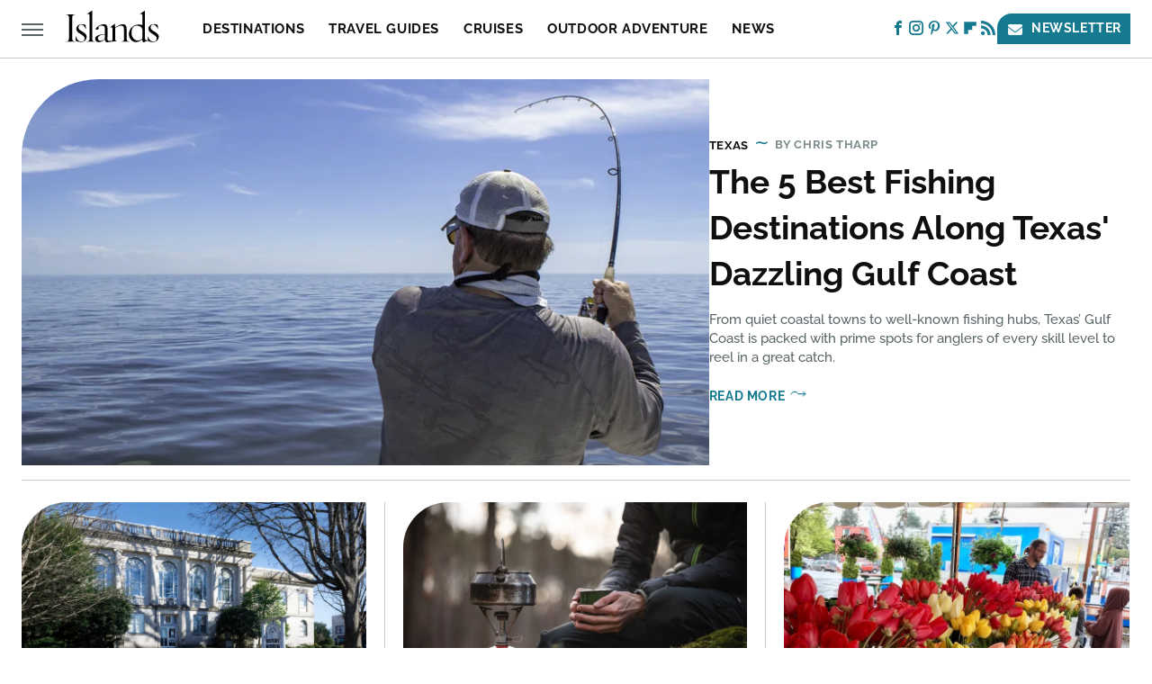

--- FILE ---
content_type: text/html; charset=UTF-8
request_url: https://www.islands.com/
body_size: 22123
content:
<!DOCTYPE html>
<html xmlns="http://www.w3.org/1999/xhtml" lang="en-US">
<head>
            
        <!-- START email detection/removal script -->
        <script>
            !function(){"use strict";function e(e){const t=e.match(/((?=([a-z0-9._!#$%+^&*()[\]<>-]+))@[a-z0-9._-]+\.[a-z0-9._-]+)/gi);return t?t[0]:""}function t(t){return e(a(t.toLowerCase()))}function a(e){return e.replace(/\s/g,"")}async function n(e){const t={sha256Hash:"",sha1Hash:""};if(!("msCrypto"in window)&&"https:"===location.protocol&&"crypto"in window&&"TextEncoder"in window){const a=(new TextEncoder).encode(e),[n,c]=await Promise.all([s("SHA-256",a),s("SHA-1",a)]);t.sha256Hash=n,t.sha1Hash=c}return t}async function s(e,t){const a=await crypto.subtle.digest(e,t);return Array.from(new Uint8Array(a)).map(e=>("00"+e.toString(16)).slice(-2)).join("")}function c(e){let t=!0;return Object.keys(e).forEach(a=>{0===e[a].length&&(t=!1)}),t}function i(e,t,a){e.splice(t,1);const n="?"+e.join("&")+a.hash;history.replaceState(null,"",n)}var o={checkEmail:e,validateEmail:t,trimInput:a,hashEmail:n,hasHashes:c,removeEmailAndReplaceHistory:i,detectEmails:async function(){const e=new URL(window.location.href),a=Array.from(e.searchParams.entries()).map(e=>`=`);let s,o;const r=["adt_eih","sh_kit"];if(a.forEach((e,t)=>{const a=decodeURIComponent(e),[n,c]=a.split("=");if("adt_ei"===n&&(s={value:c,index:t,emsrc:"url"}),r.includes(n)){o={value:c,index:t,emsrc:"sh_kit"===n?"urlhck":"urlh"}}}),s)t(s.value)&&n(s.value).then(e=>{if(c(e)){const t={value:e,created:Date.now()};localStorage.setItem("adt_ei",JSON.stringify(t)),localStorage.setItem("adt_emsrc",s.emsrc)}});else if(o){const e={value:{sha256Hash:o.value,sha1Hash:""},created:Date.now()};localStorage.setItem("adt_ei",JSON.stringify(e)),localStorage.setItem("adt_emsrc",o.emsrc)}s&&i(a,s.index,e),o&&i(a,o.index,e)},cb:"adthrive"};const{detectEmails:r,cb:l}=o;r()}();
        </script>
        <!-- END email detection/removal script -->
        <!-- AdThrive Head Tag Manual -->
        <script data-no-optimize="1" data-cfasync="false">
            (function(w, d) {
                w.adthrive = w.adthrive || {};
                w.adthrive.cmd = w.
                    adthrive.cmd || [];
                w.adthrive.plugin = 'adthrive-ads-manual';
                w.adthrive.host = 'ads.adthrive.com';var s = d.createElement('script');
                s.async = true;
                s.referrerpolicy='no-referrer-when-downgrade';
                s.src = 'https://' + w.adthrive.host + '/sites/660425e7d71300408f226a2b/ads.min.js?referrer=' + w.encodeURIComponent(w.location.href) + '&cb=' + (Math.floor(Math.random() * 100) + 1);
                var n = d.getElementsByTagName('script')[0];
                n.parentNode.insertBefore(s, n);
            })(window, document);
        </script>
        <!-- End of AdThrive Head Tag -->            <link rel="preload" href="/wp-content/themes/unified/css/home.islands.min.css?design=3&v=1761058487" as="style">
<link class="preloadFont" rel="preload" href="https://www.islands.com/font/Raleway-Medium.woff2" as="font" crossorigin>
<link class="preloadFont" rel="preload" href="https://www.islands.com/font/Raleway-Bold.woff2" as="font" crossorigin>
<link class="preloadFont" rel="preload" href="https://www.islands.com/font/Merriweather-BoldItalic.woff2" as="font" crossorigin>

        <link rel="stylesheet" type="text/css" href="/wp-content/themes/unified/css/home.islands.min.css?design=3&v=1761058487" />
        <meta http-equiv="Content-Type" content="text/html; charset=utf8" />
        <meta name="viewport" content="width=device-width, initial-scale=1.0">
        <meta http-equiv="Content-Security-Policy" content="block-all-mixed-content" />
        <meta http-equiv="X-UA-Compatible" content="IE=10" />
        
        
        
        <title>Islands.com | Expert Travel Info & Tips: From Islands, to Mountains, & Everything In Between</title>
        <meta name='description' content="Islands.com covers everything you want to do and anywhere you want to travel with expert info, in-depth guides, local tips, and more." />
        
        
                <meta property="og:site_name" content="Islands" />
        <meta property="og:title" content="Islands.com | Expert Travel Info & Tips: From Islands, to Mountains, & Everything In Between">
        <meta property="og:image" content="https://www.islands.com/img/islands-share-image-1280x720.png" />
        <meta property="og:description" content="Islands.com covers everything you want to do and anywhere you want to travel with expert info, in-depth guides, local tips, and more.">
        <meta property="og:type" content="website">
        <meta property="og:url" content="https://www.islands.com/">
                <meta name="twitter:title" content="Islands.com | Expert Travel Info & Tips: From Islands, to Mountains, & Everything In Between">
        <meta name="twitter:description" content="Islands.com covers everything you want to do and anywhere you want to travel with expert info, in-depth guides, local tips, and more.">
        <meta name="twitter:site" content="@islandsmagazine">
        <meta name="twitter:card" content="summary_large_image">
        <meta name="twitter:image" content="https://www.islands.com/img/islands-share-image-1280x720.png">
        
        
        <link rel="shortcut icon" href="https://www.islands.com/img/islands-favicon-512x512.png">
        <link rel="icon" href="https://www.islands.com/img/islands-favicon-512x512.png">
        <link rel="canonical" href="https://www.islands.com/"/>
        <link rel="alternate" type="application/rss+xml" title="News - Islands" href="https://www.islands.com/category/news/feed/" />

        
        <script type="application/ld+json">{"@context":"https:\/\/schema.org","@type":"Organization","address":{"@type":"PostalAddress","streetAddress":"11787 Lantern Road #201","addressLocality":"Fishers","addressRegion":"IN","postalCode":"46038","addressCountry":"US"},"contactPoint":{"@type":"ContactPoint","telephone":"(908) 514-8038","contactType":"customer support","email":"staff@islands.com"},"publishingPrinciples":"https:\/\/www.islands.com\/policies\/","@id":"https:\/\/www.islands.com\/","name":"Islands","url":"https:\/\/www.islands.com\/","logo":{"@type":"ImageObject","url":"https:\/\/www.islands.com\/img\/islands-share-image-1280x720.png","caption":"Islands Logo"},"description":"Islands.com covers everything you want to do and anywhere you want to travel with expert info, in-depth guides, local tips, and more.","sameAs":["https:\/\/www.facebook.com\/islands","https:\/\/www.instagram.com\/islands_com","https:\/\/www.pinterest.com\/islandsmagazine","https:\/\/twitter.com\/islandsmagazine","https:\/\/flipboard.com\/@IslandsMagazine","https:\/\/subscribe.islands.com\/newsletter"]}</script>
<link rel="alternate" type="application/rss+xml" title="RSS 2.0" href="https://www.islands.com/feed/" />                </head>
<body>
<div id="wrapper">
    <div class="page-wrap">
        <header id="header" class="index">
            <div class="nav-drop">
                <div class="jcf-scrollable">
                    <div class="aside-holder">
                                    <nav id="aside-nav">
                <div class="nav-top">
                    <div class="logo">
                        <a href="/" class="logo-holder">
                            <img src="https://www.islands.com/img/Islands-RGB-Logo-Default.svg" alt="Islands" width="235" height="40">
                        </a>
                        <a href="#" class="nav-opener close"></a>
                    </div>
                </div>
                
                <ul class="main-nav"><li class="navlink navlink-destinations"><a href="/category/destinations/">Destinations</a><input type="checkbox" id="subnav-button-destinations"><label for="subnav-button-destinations"></label><ul class="main-nav"><li class="subnavlink navlink-canada"><a href="/category/canada/">Canada</a></li><li class="subnavlink navlink-united-states"><a href="/category/united-states/">United States</a></li><li class="subnavlink navlink-mexico"><a href="/category/mexico/">Mexico</a></li><li class="subnavlink navlink-central-and-south-america"><a href="/category/central-and-south-america/">Central & South America</a></li><li class="subnavlink navlink-caribbean-and-bahamas"><a href="/category/caribbean-and-bahamas/">Caribbean & Bahamas</a></li><li class="subnavlink navlink-europe"><a href="/category/europe/">Europe</a></li><li class="subnavlink navlink-asia"><a href="/category/asia/">Asia</a></li><li class="subnavlink navlink-south-pacific"><a href="/category/south-pacific/">South Pacific</a></li><li class="subnavlink navlink-africa"><a href="/category/africa/">Africa</a></li></ul></li><li class="navlink navlink-travel-guides"><a href="/category/travel-guides/">Travel Guides</a><input type="checkbox" id="subnav-button-travel-guides"><label for="subnav-button-travel-guides"></label><ul class="main-nav"><li class="subnavlink navlink-hotels-and-resorts"><a href="/category/hotels-and-resorts/">Hotels & Resorts</a></li><li class="subnavlink navlink-air-travel"><a href="/category/air-travel/">Air Travel</a></li><li class="subnavlink navlink-travel-gear"><a href="/category/travel-gear/">Travel Gear</a></li><li class="subnavlink navlink-budget-friendly"><a href="/category/budget-friendly/">Budget Friendly</a></li><li class="subnavlink navlink-romantic-getaways"><a href="/category/romantic-getaways/">Romantic Getaways</a></li><li class="subnavlink navlink-family-friendly"><a href="/category/family-friendly/">Family Friendly</a></li><li class="subnavlink navlink-beaches"><a href="/category/beaches/">Beaches</a></li><li class="subnavlink navlink-islands"><a href="/category/islands/">Islands</a></li><li class="subnavlink navlink-tropical-vacations"><a href="/category/tropical-vacations/">Tropical Vacations</a></li><li class="subnavlink navlink-arts-and-culture"><a href="/category/arts-and-culture/">Arts & Culture</a></li><li class="subnavlink navlink-tips-and-hacks"><a href="/category/tips-and-hacks/">Tips & Hacks</a></li><li class="subnavlink navlink-dining"><a href="/category/dining/">Dining</a></li><li class="subnavlink navlink-festivals"><a href="/category/festivals/">Festivals</a></li><li class="subnavlink navlink-nightlife"><a href="/category/nightlife/">Nightlife</a></li><li class="subnavlink navlink-theme-parks"><a href="/category/theme-parks/">Theme Parks</a></li></ul></li><li class="navlink navlink-cruises"><a href="/category/cruises/">Cruises</a></li><li class="navlink navlink-outdoor-adventure"><a href="/category/outdoor-adventure/">Outdoor Adventure</a><input type="checkbox" id="subnav-button-outdoor-adventure"><label for="subnav-button-outdoor-adventure"></label><ul class="main-nav"><li class="subnavlink navlink-national-and-state-parks"><a href="/category/national-and-state-parks/">National & State Parks</a></li><li class="subnavlink navlink-hiking"><a href="/category/hiking/">Hiking</a></li><li class="subnavlink navlink-camping"><a href="/category/camping/">Camping</a></li><li class="subnavlink navlink-water-sports"><a href="/category/water-sports/">Water Sports</a></li></ul></li><li class="navlink navlink-news"><a href="/category/news/">News</a></li><li class="navlink navlink-deals"><a href="/category/deals/">Deals</a></li><li class="navlink navlink-features"><a href="/category/features/">Features</a></li></ul>        <ul class="social-buttons">
            <li><a href="http://www.facebook.com/islands" target="_blank" title="Facebook" aria-label="Facebook"><svg class="icon"><use xlink:href="#facebook"></use></svg></a></li><li><a href="https://www.instagram.com/islands_com" target="_blank" title="Instagram" aria-label="Instagram"><svg class="icon"><use xlink:href="#instagram"></use></svg></a></li><li><a href="https://www.pinterest.com/islandsmagazine" target="_blank" title="Pinterest" aria-label="Pinterest"><svg class="icon"><use xlink:href="#pinterest"></use></svg></a></li><li><a href="https://twitter.com/islandsmagazine" target="_blank" title="Twitter" aria-label="Twitter"><svg class="icon"><use xlink:href="#twitter"></use></svg></a></li><li><a href="https://flipboard.com/@IslandsMagazine" target="_blank" title="Flipboard" aria-label="Flipboard"><svg class="icon"><use xlink:href="#flipboard"></use></svg></a></li><li><a href="/feed/" target="_blank" title="RSS" aria-label="RSS"><svg class="icon"><use xlink:href="#rss"></use></svg></a></li>
            
            <li class="menu-btn newsletter-btn"><a href="https://subscribe.islands.com/newsletter?utm_source=islands&utm_medium=side-nav" target="_blank" title="Newsletter" aria-label="Newsletter"><svg class="icon"><use xlink:href="#revue"></use></svg>Newsletter</a></li>
        </ul>            <ul class="info-links">
                <li class="info-link first-info-link"><a href="/about/">About</a></li>
                <li class="info-link"><a href="/policies/">Editorial Policies</a></li>
                
                <li class="info-link"><a href="/our-experts/">Our Experts</a></li>
                <li class="info-link"><a href="https://www.static.com/islands-privacy-policy" target="_blank">Privacy Policy</a></a>
                <li class="info-link"><a href="https://www.static.com/terms" target="_blank">Terms of Use</a></li>
            </ul>
            </nav>                        <div class="nav-bottom">
                            <span class="copyright-info">&copy; 2026                                <a href="https://www.static.com/" target="_blank">Static Media</a>. All Rights Reserved
                            </span>
                        </div>
                    </div>
                </div>
            </div>
            <div id="bg"></div>
         
            <div id="header-container">
                <div id="hamburger-holder">
                    <div class="hamburger nav-opener"></div>
                </div>

                    <h1 id="logo" class="top-nav-standard">
        <a href="/"><img src="https://www.islands.com/img/Islands-RGB-Logo-Default.svg" alt="Islands" width="235" height="40"></a>
    </h1>
                <div id="logo-icon" class="top-nav-scrolled">
                    <a href="/" >
                        <img src="https://www.islands.com/img/Islands-RGB-Logo-Default.svg" alt="Islands" width="40" height="40">                    </a>
                </div>

                <div id="top-nav-title" class="top-nav-scrolled">Islands.com | Expert Travel Info & Tips: From Islands, to Mountains, & Everything In Between</div>

                            <div id="top-nav" class="top-nav-standard">
                <nav id="top-nav-holder">
                    
                    <a href="/category/destinations/" class="navlink-destinations">Destinations</a>
<a href="/category/travel-guides/" class="navlink-travel-guides">Travel Guides</a>
<a href="/category/cruises/" class="navlink-cruises">Cruises</a>
<a href="/category/outdoor-adventure/" class="navlink-outdoor-adventure">Outdoor Adventure</a>
<a href="/category/news/" class="navlink-news">News</a>
<a href="/category/features/" class="navlink-features">Features</a>

                </nav>
            </div>                <svg width="0" height="0" class="hidden">
            <symbol version="1.1" xmlns="http://www.w3.org/2000/svg" viewBox="0 0 16 16" id="rss">
    <path d="M2.13 11.733c-1.175 0-2.13 0.958-2.13 2.126 0 1.174 0.955 2.122 2.13 2.122 1.179 0 2.133-0.948 2.133-2.122-0-1.168-0.954-2.126-2.133-2.126zM0.002 5.436v3.067c1.997 0 3.874 0.781 5.288 2.196 1.412 1.411 2.192 3.297 2.192 5.302h3.080c-0-5.825-4.739-10.564-10.56-10.564zM0.006 0v3.068c7.122 0 12.918 5.802 12.918 12.932h3.076c0-8.82-7.176-16-15.994-16z"></path>
</symbol>
        <symbol xmlns="http://www.w3.org/2000/svg" viewBox="0 0 512 512" id="twitter">
    <path d="M389.2 48h70.6L305.6 224.2 487 464H345L233.7 318.6 106.5 464H35.8L200.7 275.5 26.8 48H172.4L272.9 180.9 389.2 48zM364.4 421.8h39.1L151.1 88h-42L364.4 421.8z"></path>
</symbol>
        <symbol xmlns="http://www.w3.org/2000/svg" viewBox="0 0 32 32" id="facebook">
    <path d="M19 6h5V0h-5c-3.86 0-7 3.14-7 7v3H8v6h4v16h6V16h5l1-6h-6V7c0-.542.458-1 1-1z"></path>
</symbol>
        <symbol xmlns="http://www.w3.org/2000/svg" viewBox="0 0 14 14" id="flipboard">
    <path d="m 6.9999999,0.99982 5.9993001,0 0,1.99835 0,1.99357 -1.993367,0 -1.9980673,0 -0.014998,1.99357 -0.01,1.99835 -1.9980669,0.01 -1.9933674,0.0146 -0.014998,1.99835 -0.01,1.99357 -1.9834686,0 -1.9836686,0 0,-6.00006 0,-5.99994 5.9992001,0 z"></path>
</symbol>
        <symbol viewBox="0 0 24 24" xmlns="http://www.w3.org/2000/svg" id="instagram">
    <path d="M17.3183118,0.0772036939 C18.5358869,0.132773211 19.3775594,0.311686093 20.156489,0.614412318 C20.9357539,0.917263935 21.5259307,1.30117806 22.1124276,1.88767349 C22.6988355,2.47414659 23.0827129,3.06422396 23.3856819,3.84361655 C23.688357,4.62263666 23.8672302,5.46418415 23.9227984,6.68172489 C23.9916356,8.19170553 24,8.72394829 24,11.9999742 C24,15.2760524 23.9916355,15.808302 23.9227954,17.3182896 C23.8672306,18.5358038 23.6883589,19.3773584 23.3855877,20.1566258 C23.0826716,20.9358162 22.6987642,21.5259396 22.1124276,22.1122749 C21.5259871,22.6987804 20.9357958,23.0827198 20.1563742,23.3856323 C19.3772192,23.6883583 18.5357324,23.8672318 17.3183209,23.9227442 C15.8086874,23.9916325 15.2765626,24 12,24 C8.72343739,24 8.19131258,23.9916325 6.68172382,23.9227463 C5.46426077,23.8672314 4.62270711,23.6883498 3.84342369,23.3855738 C3.0641689,23.0827004 2.47399369,22.6987612 1.88762592,22.1123283 C1.30117312,21.525877 0.91721975,20.9357071 0.614318116,20.1563835 C0.311643016,19.3773633 0.132769821,18.5358159 0.0772038909,17.3183251 C0.0083529426,15.8092887 0,15.2774634 0,11.9999742 C0,8.7225328 0.00835296697,8.19071076 0.0772047368,6.68165632 C0.132769821,5.46418415 0.311643016,4.62263666 0.614362729,3.84350174 C0.91719061,3.06430165 1.30113536,2.4741608 1.88757245,1.88772514 C2.47399369,1.30123879 3.0641689,0.917299613 3.84345255,0.614414972 C4.62236201,0.311696581 5.46409415,0.132773979 6.68163888,0.0772035898 C8.19074867,0.00835221992 8.72252573,0 12,0 C15.2774788,0 15.8092594,0.00835235053 17.3183118,0.0772036939 Z M12,2.66666667 C8.75959504,2.66666667 8.26400713,2.67445049 6.80319929,2.74109814 C5.87614637,2.78341009 5.31952221,2.90172878 4.80947575,3.09995521 C4.37397765,3.26922052 4.09725505,3.44924273 3.77324172,3.77329203 C3.44916209,4.09737087 3.26913181,4.37408574 3.09996253,4.80937168 C2.90169965,5.31965737 2.78340891,5.87618164 2.74109927,6.80321713 C2.67445122,8.26397158 2.66666667,8.75960374 2.66666667,11.9999742 C2.66666667,15.2403924 2.67445121,15.7360281 2.74109842,17.1967643 C2.78340891,18.1238184 2.90169965,18.6803426 3.09990404,19.1904778 C3.26914133,19.6259017 3.44919889,19.9026659 3.77329519,20.2267614 C4.09725505,20.5507573 4.37397765,20.7307795 4.80932525,20.8999863 C5.31971515,21.0982887 5.87621193,21.2165784 6.80323907,21.2588497 C8.26460439,21.3255353 8.76051223,21.3333333 12,21.3333333 C15.2394878,21.3333333 15.7353956,21.3255353 17.1968056,21.2588476 C18.123775,21.216579 18.6802056,21.0982995 19.1905083,20.9000309 C19.6260288,20.7307713 19.9027426,20.5507596 20.2267583,20.226708 C20.5507492,19.9027179 20.7308046,19.6259456 20.9000375,19.1906283 C21.0983009,18.6803412 21.2165908,18.1238118 21.2588986,17.196779 C21.3255376,15.7350718 21.3333333,15.2390126 21.3333333,11.9999742 C21.3333333,8.76098665 21.3255376,8.26493375 21.2589016,6.80323567 C21.2165911,5.87618164 21.0983004,5.31965737 20.9001178,4.80957831 C20.7308131,4.37403932 20.550774,4.09729207 20.2267583,3.77324038 C19.9027658,3.44924868 19.6260264,3.26922777 19.1905015,3.09996643 C18.6803988,2.90171817 18.1238378,2.78341062 17.1967608,2.74109868 C15.7359966,2.67445057 15.2404012,2.66666667 12,2.66666667 Z M12,18.2222222 C8.56356156,18.2222222 5.77777778,15.4364384 5.77777778,12 C5.77777778,8.56356156 8.56356156,5.77777778 12,5.77777778 C15.4364384,5.77777778 18.2222222,8.56356156 18.2222222,12 C18.2222222,15.4364384 15.4364384,18.2222222 12,18.2222222 Z M12,15.5555556 C13.9636791,15.5555556 15.5555556,13.9636791 15.5555556,12 C15.5555556,10.0363209 13.9636791,8.44444444 12,8.44444444 C10.0363209,8.44444444 8.44444444,10.0363209 8.44444444,12 C8.44444444,13.9636791 10.0363209,15.5555556 12,15.5555556 Z M18.2222222,7.11111111 C17.4858426,7.11111111 16.8888889,6.51415744 16.8888889,5.77777778 C16.8888889,5.04139811 17.4858426,4.44444444 18.2222222,4.44444444 C18.9586019,4.44444444 19.5555556,5.04139811 19.5555556,5.77777778 C19.5555556,6.51415744 18.9586019,7.11111111 18.2222222,7.11111111 Z"/>
</symbol>
         <symbol xmlns="http://www.w3.org/2000/svg" viewBox="0 0 448 512" id="linkedin">
    <path d="M100.3 448H7.4V148.9h92.9zM53.8 108.1C24.1 108.1 0 83.5 0 53.8a53.8 53.8 0 0 1 107.6 0c0 29.7-24.1 54.3-53.8 54.3zM447.9 448h-92.7V302.4c0-34.7-.7-79.2-48.3-79.2-48.3 0-55.7 37.7-55.7 76.7V448h-92.8V148.9h89.1v40.8h1.3c12.4-23.5 42.7-48.3 87.9-48.3 94 0 111.3 61.9 111.3 142.3V448z"/>
</symbol>
        <symbol xmlns="http://www.w3.org/2000/svg" viewBox="0 0 240.1 113.49" id="muckrack">
    <path class="b" d="M223.2,73.59c11.2-7.6,16.8-20.3,16.9-33.3C240.1,20.39,226.8.09,199.4.09c-8.35-.1-18.27-.1-28.14-.07-9.86.02-19.66.07-27.76.07v113.4h29.6v-35h17l17.1,35h30.6l.8-5-18.7-33.4c2.5-.8,3.3-1.5,3.3-1.5ZM199,54.29h-25.8v-29.7h25.8c8.4,0,12.3,7.4,12.3,14.6s-4.1,15.1-12.3,15.1Z"/><polygon class="b" points="0 .14 10.9 .14 64.5 49.24 117.9 .14 129.3 .14 129.3 113.34 99.7 113.34 99.7 54.24 66.1 83.74 62.7 83.74 29.6 54.24 29.6 113.34 0 113.34 0 .14"/>
</symbol>
        <symbol xmlns="http://www.w3.org/2000/svg" viewBox="7 2 2 12" id="youtube">
    <path d="M15.841 4.8c0 0-0.156-1.103-0.637-1.587-0.609-0.637-1.291-0.641-1.603-0.678-2.237-0.163-5.597-0.163-5.597-0.163h-0.006c0 0-3.359 0-5.597 0.163-0.313 0.038-0.994 0.041-1.603 0.678-0.481 0.484-0.634 1.587-0.634 1.587s-0.159 1.294-0.159 2.591v1.213c0 1.294 0.159 2.591 0.159 2.591s0.156 1.103 0.634 1.588c0.609 0.637 1.409 0.616 1.766 0.684 1.281 0.122 5.441 0.159 5.441 0.159s3.363-0.006 5.6-0.166c0.313-0.037 0.994-0.041 1.603-0.678 0.481-0.484 0.637-1.588 0.637-1.588s0.159-1.294 0.159-2.591v-1.213c-0.003-1.294-0.162-2.591-0.162-2.591zM6.347 10.075v-4.497l4.322 2.256-4.322 2.241z"></path>
</symbol>
        <symbol xmlns="http://www.w3.org/2000/svg" viewBox="0 0 512 512" id="pinterest">
    <g>
    <path d="M220.646,338.475C207.223,408.825,190.842,476.269,142.3,511.5
            c-14.996-106.33,21.994-186.188,39.173-270.971c-29.293-49.292,3.518-148.498,65.285-124.059
            c76.001,30.066-65.809,183.279,29.38,202.417c99.405,19.974,139.989-172.476,78.359-235.054
            C265.434-6.539,95.253,81.775,116.175,211.161c5.09,31.626,37.765,41.22,13.062,84.884c-57.001-12.65-74.005-57.6-71.822-117.533
            c3.53-98.108,88.141-166.787,173.024-176.293c107.34-12.014,208.081,39.398,221.991,140.376
            c15.67,113.978-48.442,237.412-163.23,228.529C258.085,368.704,245.023,353.283,220.646,338.475z">
    </path>
    </g>
</symbol>
        <symbol xmlns="http://www.w3.org/2000/svg" viewBox="0 0 32 32" id="tiktok">
    <path d="M 22.472559,-3.8146973e-6 C 23.000559,4.5408962 25.535059,7.2481962 29.941559,7.5361962 v 5.1073998 c -2.5536,0.2496 -4.7905,-0.5856 -7.3922,-2.1601 v 9.5523 c 0,12.1348 -13.2292004,15.927 -18.5478004,7.2291 -3.4177,-5.597 -1.3248,-15.4181 9.6387004,-15.8117 v 5.3857 c -0.8352,0.1344 -1.728,0.3456 -2.5441,0.6241 -2.4384004,0.8256 -3.8209004,2.3712 -3.4369004,5.0977 0.7392,5.2226 10.3204004,6.7682 9.5235004,-3.4369 V 0.00959619 h 5.2898 z" />
</symbol>
        <symbol xmlns="http://www.w3.org/2000/svg" viewBox="0 0 32 32" id="twitch">
    <path d="M3 0l-3 5v23h8v4h4l4-4h5l9-9v-19h-27zM26 17l-5 5h-5l-4 4v-4h-6v-18h20v13z"></path><path d="M19 8h3v8h-3v-8z"></path><path d="M13 8h3v8h-3v-8z"></path>
</symbol>
        <symbol xmlns="http://www.w3.org/2000/svg" viewBox="0 0 512.016 512.016" id="snapchat" >
    <g>
        <g>
            <path d="M500.459,375.368c-64.521-10.633-93.918-75.887-97.058-83.294c-0.06-0.145-0.307-0.666-0.375-0.819
                c-3.234-6.571-4.036-11.904-2.347-15.838c3.388-8.013,17.741-12.553,26.931-15.462c2.586-0.836,5.009-1.604,6.938-2.372
                c18.586-7.339,27.913-16.717,27.716-27.895c-0.179-8.866-7.134-17.007-17.434-20.651c-3.55-1.485-7.774-2.295-11.887-2.295
                c-2.842,0-7.066,0.401-11.102,2.287c-7.868,3.678-14.865,5.658-20.156,5.888c-2.355-0.094-4.139-0.486-5.427-0.922
                c0.162-2.79,0.35-5.658,0.529-8.585l0.094-1.493c2.193-34.807,4.915-78.123-6.673-104.081
                c-34.27-76.834-106.999-82.807-128.478-82.807l-10.018,0.094c-21.436,0-94.029,5.965-128.265,82.756
                c-11.614,26.018-8.866,69.316-6.664,104.115c0.213,3.422,0.427,6.758,0.614,10.01c-1.468,0.503-3.584,0.947-6.46,0.947
                c-6.161,0-13.542-1.997-21.931-5.922c-12.126-5.683-34.295,1.911-37.291,17.647c-1.63,8.516,1.801,20.796,27.383,30.908
                c1.988,0.785,4.489,1.587,7.561,2.56c8.576,2.722,22.929,7.27,26.325,15.266c1.681,3.951,0.879,9.284-2.662,16.512
                c-1.263,2.944-31.65,72.124-98.765,83.174c-6.963,1.143-11.93,7.322-11.537,14.353c0.111,1.954,0.563,3.917,1.399,5.897
                c5.641,13.193,27.119,22.349,67.55,28.766c0.887,2.295,1.92,7.006,2.509,9.737c0.853,3.9,1.749,7.927,2.97,12.1
                c1.229,4.224,4.881,11.307,15.445,11.307c3.575,0,7.714-0.811,12.211-1.681c6.468-1.271,15.309-2.995,26.274-2.995
                c6.084,0,12.416,0.546,18.825,1.604c12.092,2.005,22.699,9.506,35.004,18.202c18.116,12.809,34.586,22.605,67.524,22.605
                c0.87,0,1.732-0.026,2.577-0.085c1.22,0.06,2.449,0.085,3.695,0.085c28.851,0,54.246-7.62,75.494-22.63
                c11.742-8.311,22.835-16.162,34.935-18.176c6.426-1.058,12.766-1.604,18.85-1.604c10.513,0,18.901,1.348,26.385,2.816
                c5.06,0.998,9.02,1.476,12.672,1.476c7.373,0,12.8-4.053,14.874-11.127c1.195-4.113,2.091-8.021,2.961-12.015
                c0.461-2.125,1.57-7.211,2.509-9.66c39.851-6.34,60.203-15.138,65.835-28.297c0.845-1.894,1.34-3.9,1.476-6.033
                C512.372,382.707,507.422,376.529,500.459,375.368z"/>
        </g>
    </g>
</symbol>
        <symbol xmlns="http://www.w3.org/2000/svg" viewBox="0 0 192 192" id="threads">
    <path d="M141.537 88.9883C140.71 88.5919 139.87 88.2104 139.019 87.8451C137.537 60.5382 122.616 44.905 97.5619 44.745C97.4484 44.7443 97.3355 44.7443 97.222 44.7443C82.2364 44.7443 69.7731 51.1409 62.102 62.7807L75.881 72.2328C81.6116 63.5383 90.6052 61.6848 97.2286 61.6848C97.3051 61.6848 97.3819 61.6848 97.4576 61.6855C105.707 61.7381 111.932 64.1366 115.961 68.814C118.893 72.2193 120.854 76.925 121.825 82.8638C114.511 81.6207 106.601 81.2385 98.145 81.7233C74.3247 83.0954 59.0111 96.9879 60.0396 116.292C60.5615 126.084 65.4397 134.508 73.775 140.011C80.8224 144.663 89.899 146.938 99.3323 146.423C111.79 145.74 121.563 140.987 128.381 132.296C133.559 125.696 136.834 117.143 138.28 106.366C144.217 109.949 148.617 114.664 151.047 120.332C155.179 129.967 155.42 145.8 142.501 158.708C131.182 170.016 117.576 174.908 97.0135 175.059C74.2042 174.89 56.9538 167.575 45.7381 153.317C35.2355 139.966 29.8077 120.682 29.6052 96C29.8077 71.3178 35.2355 52.0336 45.7381 38.6827C56.9538 24.4249 74.2039 17.11 97.0132 16.9405C119.988 17.1113 137.539 24.4614 149.184 38.788C154.894 45.8136 159.199 54.6488 162.037 64.9503L178.184 60.6422C174.744 47.9622 169.331 37.0357 161.965 27.974C147.036 9.60668 125.202 0.195148 97.0695 0H96.9569C68.8816 0.19447 47.2921 9.6418 32.7883 28.0793C19.8819 44.4864 13.2244 67.3157 13.0007 95.9325L13 96L13.0007 96.0675C13.2244 124.684 19.8819 147.514 32.7883 163.921C47.2921 182.358 68.8816 191.806 96.9569 192H97.0695C122.03 191.827 139.624 185.292 154.118 170.811C173.081 151.866 172.51 128.119 166.26 113.541C161.776 103.087 153.227 94.5962 141.537 88.9883ZM98.4405 129.507C88.0005 130.095 77.1544 125.409 76.6196 115.372C76.2232 107.93 81.9158 99.626 99.0812 98.6368C101.047 98.5234 102.976 98.468 104.871 98.468C111.106 98.468 116.939 99.0737 122.242 100.233C120.264 124.935 108.662 128.946 98.4405 129.507Z" />
</symbol>
        <symbol xmlns="http://www.w3.org/2000/svg" viewBox="0 0 512 512" id="bluesky">
    <path d="M111.8 62.2C170.2 105.9 233 194.7 256 242.4c23-47.6 85.8-136.4 144.2-180.2c42.1-31.6 110.3-56 110.3 21.8c0 15.5-8.9 130.5-14.1 149.2C478.2 298 412 314.6 353.1 304.5c102.9 17.5 129.1 75.5 72.5 133.5c-107.4 110.2-154.3-27.6-166.3-62.9l0 0c-1.7-4.9-2.6-7.8-3.3-7.8s-1.6 3-3.3 7.8l0 0c-12 35.3-59 173.1-166.3 62.9c-56.5-58-30.4-116 72.5-133.5C100 314.6 33.8 298 15.7 233.1C10.4 214.4 1.5 99.4 1.5 83.9c0-77.8 68.2-53.4 110.3-21.8z"/>
</symbol>
        <symbol xmlns="http://www.w3.org/2000/svg" viewBox="0 0 618 478" id="google">
    <path d="M617.84 456.59C617.82 467.86 608.68 477 597.41 477.02H20.43C9.16 477 0.02 467.86 0 456.59V20.43C0.02 9.16 9.16 0.02 20.43 0H597.41C608.68 0.02 617.82 9.16 617.84 20.43V456.59ZM516.79 342.6V302.74C516.79 301.26 515.59 300.06 514.11 300.06H335.02V345.46H514.11C515.61 345.44 516.82 344.2 516.79 342.7C516.79 342.67 516.79 342.64 516.79 342.6ZM544.02 256.35V216.31C544.04 214.83 542.86 213.61 541.38 213.59C541.37 213.59 541.35 213.59 541.34 213.59H335.02V258.99H541.34C542.79 259.02 543.99 257.86 544.02 256.41C544.02 256.36 544.02 256.32 544.02 256.27V256.36V256.35ZM516.79 170.1V129.88C516.79 128.4 515.59 127.2 514.11 127.2H335.02V172.6H514.11C515.56 172.58 516.74 171.42 516.79 169.97V170.11V170.1ZM180.59 218.08V258.93H239.6C234.74 283.9 212.77 302.01 180.59 302.01C144.24 300.72 115.81 270.2 117.11 233.84C118.34 199.3 146.05 171.59 180.59 170.36C196.12 170.1 211.13 175.97 222.35 186.7L253.49 155.6C233.78 137.06 207.65 126.88 180.59 127.18C120.42 127.18 71.64 175.96 71.64 236.13C71.64 296.3 120.42 345.08 180.59 345.08C240.76 345.08 285 300.82 285 238.49C284.96 231.59 284.39 224.69 283.27 217.88L180.59 218.06V218.08Z"/>
</symbol>
        <symbol id="website" viewBox="0 0 17 17" xmlns="http://www.w3.org/2000/svg">
    <path fill-rule="evenodd" clip-rule="evenodd" d="M1.91041 1.47245C3.56879 -0.185927 6.25755 -0.185927 7.91592 1.47245L10.9186 4.47521C12.577 6.13361 12.577 8.82231 10.9186 10.4807C10.5041 10.8954 9.83185 10.8954 9.41728 10.4807C9.00271 10.0661 9.00271 9.39389 9.41728 8.97932C10.2465 8.15019 10.2465 6.80573 9.41728 5.97659L6.41454 2.97383C5.58535 2.14465 4.24097 2.14465 3.41178 2.97383C2.58261 3.80302 2.58261 5.1474 3.41178 5.97659L4.16248 6.72728C4.57708 7.14185 4.57707 7.81407 4.16248 8.22864C3.74789 8.64321 3.07569 8.64321 2.6611 8.22864L1.91041 7.47796C0.252031 5.81959 0.252031 3.13083 1.91041 1.47245ZM7.91592 5.9766C8.33049 6.39116 8.33049 7.06339 7.91592 7.47796C7.08678 8.3072 7.08678 9.65155 7.91592 10.4807L10.9186 13.4835C11.7479 14.3127 13.0922 14.3127 13.9215 13.4835C14.7506 12.6543 14.7506 11.3099 13.9215 10.4807L13.1708 9.73C12.7561 9.31544 12.7561 8.64321 13.1708 8.22864C13.5854 7.81407 14.2575 7.81407 14.6722 8.22864L15.4228 8.97932C17.0812 10.6377 17.0812 13.3265 15.4228 14.9849C13.7645 16.6433 11.0757 16.6433 9.41728 14.9849L6.41455 11.9822C4.75618 10.3238 4.75618 7.63498 6.41455 5.9766C6.82912 5.562 7.50135 5.562 7.91592 5.9766Z"/>
</symbol>
            <symbol xmlns="http://www.w3.org/2000/svg" viewBox="0 0 512 512" id="revue">
        <path d="M48 64C21.5 64 0 85.5 0 112c0 15.1 7.1 29.3 19.2 38.4L236.8 313.6c11.4 8.5 27 8.5 38.4 0L492.8 150.4c12.1-9.1 19.2-23.3 19.2-38.4c0-26.5-21.5-48-48-48H48zM0 176V384c0 35.3 28.7 64 64 64H448c35.3 0 64-28.7 64-64V176L294.4 339.2c-22.8 17.1-54 17.1-76.8 0L0 176z"/>
    </symbol>
        
        
        
        <symbol xmlns="http://www.w3.org/2000/svg" viewBox="0 0 16 16" id="advertise">
            <g clip-path="url(#clip0_1911_5435)">
            <path fill-rule="evenodd" clip-rule="evenodd" d="M12 1.40497L2.26973 4.27073L0 2.34144V12.6558L2.26967 10.7271L3.84476 11.191V14.1933C3.84529 15.229 4.55813 16.067 5.43904 16.0676H9.23405C9.67247 16.0682 10.0745 15.8571 10.3609 15.5183C10.6488 15.1814 10.8284 14.709 10.8278 14.1932V13.2478L12 13.593V1.40497ZM5.09306 14.5997C5.00434 14.4935 4.95039 14.3537 4.94986 14.1932V11.5168L9.72281 12.9219V14.1932C9.72227 14.3537 9.66885 14.4935 9.5796 14.5997C9.48985 14.7047 9.37052 14.7676 9.23409 14.7676H5.4391C5.30214 14.7676 5.18281 14.7047 5.09306 14.5997Z" />
            <path d="M13 1.11045L17 -0.067627V15.0654L13 13.8875V1.11045Z" />
            </g>
            <defs>
            <clipPath id="clip0_1911_5435">
            <rect width="16" height="16" fill="white"/>
            </clipPath>
            </defs>
        </symbol>
    
</svg>                    <nav id="social-nav-holder" class="top-nav-standard">
        <ul class="social-buttons">
            <li><a href="http://www.facebook.com/islands" target="_blank" title="Facebook" aria-label="Facebook"><svg class="icon"><use xlink:href="#facebook"></use></svg></a></li><li><a href="https://www.instagram.com/islands_com" target="_blank" title="Instagram" aria-label="Instagram"><svg class="icon"><use xlink:href="#instagram"></use></svg></a></li><li><a href="https://www.pinterest.com/islandsmagazine" target="_blank" title="Pinterest" aria-label="Pinterest"><svg class="icon"><use xlink:href="#pinterest"></use></svg></a></li><li><a href="https://twitter.com/islandsmagazine" target="_blank" title="Twitter" aria-label="Twitter"><svg class="icon"><use xlink:href="#twitter"></use></svg></a></li><li><a href="https://flipboard.com/@IslandsMagazine" target="_blank" title="Flipboard" aria-label="Flipboard"><svg class="icon"><use xlink:href="#flipboard"></use></svg></a></li><li><a href="/feed/" target="_blank" title="RSS" aria-label="RSS"><svg class="icon"><use xlink:href="#rss"></use></svg></a></li>
            
            <li class="menu-btn newsletter-btn"><a href="https://subscribe.islands.com/newsletter?utm_source=islands&utm_medium=top-nav" target="_blank" title="Newsletter" aria-label="Newsletter"><svg class="icon"><use xlink:href="#revue"></use></svg>Newsletter</a></li>
        </ul>
    </nav>
                            </div>
            <div id="is-tablet"></div>
            <div id="is-mobile"></div>
        </header>
    <main id="index" class="islands">
                <ul id="featured">
        
        <li class="article-item primary">
    <article class="article-block">
        <div class="image-holder">
            <a href="/2075907/texas-gulf-coast-5-best-fishing-destinations-scenic/">
                <picture>
                    <source
                        srcset="https://www.islands.com/img/gallery/the-5-best-fishing-destinations-along-texas-dazzling-gulf-coast/intro-1767904458.webp"
                        type="image/webp">
                    <img src="https://www.islands.com/img/gallery/the-5-best-fishing-destinations-along-texas-dazzling-gulf-coast/intro-1767904458.jpg" width="426" height="240" alt="A man fights a fish in the Gulf of Mexico, just off of Texas"
                </picture>
            </a>
        </div>
        <div class="article-description">
            <div class="more-article-info">
                <span class="category label-texas"><a href="/category/texas/">Texas</a></span>
                <span class="author"><span class="by">By&nbsp;</span>Chris Tharp</span>
            </div>
            <h1><a href="/2075907/texas-gulf-coast-5-best-fishing-destinations-scenic/">The 5 Best Fishing Destinations Along Texas' Dazzling Gulf Coast</a></h1>
            <p class="article-excerpt">From quiet coastal towns to well-known fishing hubs, Texas’ Gulf Coast is packed with prime spots for anglers of every skill level to reel in a great catch.</p>
            <span class="read-more"><a href="/2075907/texas-gulf-coast-5-best-fishing-destinations-scenic/">Read More</a></span>
        </div>
    </article>
</li><li class="secondary-index"><ul>        <li class="article-item secondary">
            <article class="article-block">
                <div class="image-holder">
                    <a href="/2075677/newton-north-carolina-between-asheville-greensboro-charming-city-downtown-tasty-eats/">
                        <picture>
                            <source
                                srcset="https://www.islands.com/img/gallery/between-asheville-and-greensboro-is-north-carolinas-charming-city-with-a-lovely-downtown-and-tasty-eats/intro-1768378669.webp"
                                type="image/webp">
                            <img src="https://www.islands.com/img/gallery/between-asheville-and-greensboro-is-north-carolinas-charming-city-with-a-lovely-downtown-and-tasty-eats/intro-1768378669.jpg" width="426" height="240" alt="The historic facade of the Catawaba County Courthouse in Newton, which houses the city's history museum."
                        </picture>
                    </a>
                </div>
                <div class="article-description">
                    <div class="more-article-info">
                        <span class="category"><a href="/category/north-carolina/">North Carolina</a></span>
                        <span class="author"><span class="by">By&nbsp;</span>Ben M Stower</span>
                    </div>
                    <h3><a href="/2075677/newton-north-carolina-between-asheville-greensboro-charming-city-downtown-tasty-eats/">Between Asheville And Greensboro Is North Carolina's Charming City With A Lovely Downtown And Tasty Eats</a></h3>
                    <p class="article-excerpt">There are few things as quaint as a small town whose residents have enough civic pride to look after their community. This easy-going place is one of them.</p>
                    <span class="read-more"><a href="/2075677/newton-north-carolina-between-asheville-greensboro-charming-city-downtown-tasty-eats/">Read More</a></span>
                </div>
            </article>
        </li>        <li class="article-item secondary">
            <article class="article-block">
                <div class="image-holder">
                    <a href="/2075658/amazon-camping-stoves-find-under-100-dollars/">
                        <picture>
                            <source
                                srcset="https://www.islands.com/img/gallery/5-camping-stoves-you-can-find-on-amazon-for-under-100/intro-1768371326.webp"
                                type="image/webp">
                            <img src="https://www.islands.com/img/gallery/5-camping-stoves-you-can-find-on-amazon-for-under-100/intro-1768371326.jpg" width="426" height="240" alt="Camper clutching a cup near a portable camping stove"
                        </picture>
                    </a>
                </div>
                <div class="article-description">
                    <div class="more-article-info">
                        <span class="category"><a href="/category/travel-gear/">Travel Gear</a></span>
                        <span class="author"><span class="by">By&nbsp;</span>Emily Frantz</span>
                    </div>
                    <h3><a href="/2075658/amazon-camping-stoves-find-under-100-dollars/">5 Camping Stoves You Can Find On Amazon For Under $100</a></h3>
                    <p class="article-excerpt">A camping stove can be a necessity while in the great outdoors, and it doesn&#39;t have to break the bank. We&#39;ve selected five well-reviewed options under $100.</p>
                    <span class="read-more"><a href="/2075658/amazon-camping-stoves-find-under-100-dollars/">Read More</a></span>
                </div>
            </article>
        </li>        <li class="article-item secondary">
            <article class="article-block">
                <div class="image-holder">
                    <a href="/2073535/multnomah-village-village-heart-portland-packed-with-historic-charm-delicious-coffee-unique-art/">
                        <picture>
                            <source
                                srcset="https://www.islands.com/img/gallery/oregons-village-in-the-heart-of-portland-is-packed-with-unmatched-cafes-unique-art-and-historic-charm/intro-1767427423.webp"
                                type="image/webp">
                            <img src="https://www.islands.com/img/gallery/oregons-village-in-the-heart-of-portland-is-packed-with-unmatched-cafes-unique-art-and-historic-charm/intro-1767427423.jpg" width="426" height="240" alt="Tulips for sale in Multnomah Village, Portland"
                        </picture>
                    </a>
                </div>
                <div class="article-description">
                    <div class="more-article-info">
                        <span class="category"><a href="/category/portland-oregon/">Portland, Oregon</a></span>
                        <span class="author"><span class="by">By&nbsp;</span>Bridget Gleeson</span>
                    </div>
                    <h3><a href="/2073535/multnomah-village-village-heart-portland-packed-with-historic-charm-delicious-coffee-unique-art/">Oregon's 'Village In The Heart Of Portland' Is Packed With Unmatched Cafes, Unique Art, And Historic Charm</a></h3>
                    <p class="article-excerpt">This Portland neighborhood is a vibrant local gem with whimsical street art, family-friendly festivals, and cozy cafes in historic buildings.</p>
                    <span class="read-more"><a href="/2073535/multnomah-village-village-heart-portland-packed-with-historic-charm-delicious-coffee-unique-art/">Read More</a></span>
                </div>
            </article>
        </li></ul></li>
                </ul>
        
        <div id="index-table">
            <section id="features">
                <h2 class="section-header">More Stories</h2>
                                <ul id="article-container" class="article-index article-holder">
                
                <li class="article-item">
    <article class="article-block">
        <div class="image-holder">
                        <a href="/2075730/whiteville-southern-north-carolina-cute-town-walkable-main-street-unique-shops-flavorful-bites/">
                <picture>
                    <source srcset="https://www.islands.com/img/gallery/southern-north-carolinas-cute-town-has-a-walkable-main-street-with-unique-shops-and-flavorful-bites/intro-1768389243.sm.webp" type="image/webp"><img src="https://www.islands.com/img/gallery/southern-north-carolinas-cute-town-has-a-walkable-main-street-with-unique-shops-and-flavorful-bites/intro-1768389243.jpg" width="426" height="240" alt="Historic train station in Whiteville, NC">
                </picture>
            </a>
        </div>
        <div class="article-description">
            <div class="more-article-info">
                            <span class="category label-north-carolina parent-destinations"><a href="/category/north-carolina/">North Carolina</a></span>
                <span class="author"><span class="by">By&nbsp;</span>Megi Canco</span> <span class="timestamp">8 hours ago</span>
            </div>
            <h3><a href="/2075730/whiteville-southern-north-carolina-cute-town-walkable-main-street-unique-shops-flavorful-bites/">Southern North Carolina's Cute Town Has A Walkable Main Street With Unique Shops And Flavorful Bites</a></h3>
            <p class="article-excerpt">This small community has an up-and-coming downtown area that allows you to sip and stroll as you browse through various shops and restaurants.</p>
            <span class="read-more"><a href="/2075730/whiteville-southern-north-carolina-cute-town-walkable-main-street-unique-shops-flavorful-bites/">Read More</a></span>
        </div>
    </article>
</li><li class="article-item">
    <article class="article-block">
        <div class="image-holder">
                        <a href="/2075675/michigans-restaurant-beloved-bbq-featured-by-guy-fieri/">
                <picture>
                    <source srcset="https://www.islands.com/img/gallery/michigans-popular-restaurant-is-a-beloved-bbq-spot-once-featured-by-guy-fieri/intro-1768377485.sm.webp" type="image/webp"><img src="https://www.islands.com/img/gallery/michigans-popular-restaurant-is-a-beloved-bbq-spot-once-featured-by-guy-fieri/intro-1768377485.jpg" width="426" height="240" alt="Boss Logg Carnivore Challenge meal at Meat Southern B.B.Q. & Carnivore Cuisine in Lansing, Michigan">
                </picture>
            </a>
        </div>
        <div class="article-description">
            <div class="more-article-info">
                            <span class="category label-michigan parent-destinations"><a href="/category/michigan/">Michigan</a></span>
                <span class="author"><span class="by">By&nbsp;</span>Jenna Busch</span> <span class="timestamp">9 hours ago</span>
            </div>
            <h3><a href="/2075675/michigans-restaurant-beloved-bbq-featured-by-guy-fieri/">Michigan's Popular Restaurant Is A Beloved BBQ Spot Once Featured By Guy Fieri</a></h3>
            <p class="article-excerpt">This popular restaurant in Michigan is a beloved BBQ spot with delicious meat options that inspired Guy Fieri to visit it twice, and a daunting food challenge.</p>
            <span class="read-more"><a href="/2075675/michigans-restaurant-beloved-bbq-featured-by-guy-fieri/">Read More</a></span>
        </div>
    </article>
</li><li class="article-item">
    <article class="article-block">
        <div class="image-holder">
                        <a href="/2075543/europe-hottest-camping-destination-hungary-lush-country-underappreciated-parks-lakes/">
                <picture>
                    <source srcset="https://www.islands.com/img/gallery/europes-hottest-camping-destination-is-a-lush-country-full-of-underappreciated-parks-and-lakes/intro-1768348123.sm.webp" type="image/webp"><img src="https://www.islands.com/img/gallery/europes-hottest-camping-destination-is-a-lush-country-full-of-underappreciated-parks-and-lakes/intro-1768348123.jpg" width="426" height="240" alt="View of Hungarian countryside near Lake Balaton">
                </picture>
            </a>
        </div>
        <div class="article-description">
            <div class="more-article-info">
                            <span class="category label-europe parent-destinations"><a href="/category/europe/">Europe</a></span>
                <span class="author"><span class="by">By&nbsp;</span>SJ Armstrong</span> <span class="timestamp">9 hours ago</span>
            </div>
            <h3><a href="/2075543/europe-hottest-camping-destination-hungary-lush-country-underappreciated-parks-lakes/">Europe's 'Hottest Camping Destination' Is A Lush Country Full Of Underappreciated Parks And Lakes</a></h3>
            <p class="article-excerpt">This surprising country is rapidly becoming Europe's "hottest camping destination," with plenty of sites near under-appreciated parks and large lakes.</p>
            <span class="read-more"><a href="/2075543/europe-hottest-camping-destination-hungary-lush-country-underappreciated-parks-lakes/">Read More</a></span>
        </div>
    </article>
</li><li class="article-item">
    <article class="article-block">
        <div class="image-holder">
                        <a href="/2075516/laguna-beach-coolest-beaches-according-socal-locals/">
                <picture>
                    <source srcset="https://www.islands.com/img/gallery/these-are-lagunas-5-coolest-beaches-according-to-socal-locals/intro-1768346299.sm.webp" type="image/webp"><img src="https://www.islands.com/img/gallery/these-are-lagunas-5-coolest-beaches-according-to-socal-locals/intro-1768346299.jpg" width="426" height="240" alt="Aerial view of Laguna Beach, California">
                </picture>
            </a>
        </div>
        <div class="article-description">
            <div class="more-article-info">
                            <span class="category label-beaches parent-travel-guides"><a href="/category/beaches/">Beaches</a></span>
                <span class="author"><span class="by">By&nbsp;</span>Leslie Veliz</span> <span class="timestamp">10 hours ago</span>
            </div>
            <h3><a href="/2075516/laguna-beach-coolest-beaches-according-socal-locals/">These Are Laguna's 5 Coolest Beaches, According To SoCal Locals</a></h3>
            <p class="article-excerpt">Our SoCal writer did the research for you: Here are the 5 coolest beaches in Laguna according to locals, offering everything from seclusion to elevated eats.</p>
            <span class="read-more"><a href="/2075516/laguna-beach-coolest-beaches-according-socal-locals/">Read More</a></span>
        </div>
    </article>
</li><li class="article-item">
    <article class="article-block">
        <div class="image-holder">
                        <a href="/2075426/old-76-house-new-yorks-oldest-restaurant-cozy-eatery-thats-older-america/">
                <picture>
                    <source srcset="https://www.islands.com/img/gallery/new-yorks-oldest-restaurant-is-a-cozy-eatery-thats-older-than-america-itself/intro-1768340016.sm.webp" type="image/webp"><img src="https://www.islands.com/img/gallery/new-yorks-oldest-restaurant-is-a-cozy-eatery-thats-older-than-america-itself/intro-1768340016.jpg" width="426" height="240" alt="The wooden interior of the '76 House with artifacts adorning its walls">
                </picture>
            </a>
        </div>
        <div class="article-description">
            <div class="more-article-info">
                            <span class="category label-restaurants parent-travel-guides"><a href="/category/restaurants/">Restaurants</a></span>
                <span class="author"><span class="by">By&nbsp;</span>David Jenison</span> <span class="timestamp">10 hours ago</span>
            </div>
            <h3><a href="/2075426/old-76-house-new-yorks-oldest-restaurant-cozy-eatery-thats-older-america/">New York's Oldest Restaurant Is A Cozy Eatery That's Older Than America Itself</a></h3>
            <p class="article-excerpt">Situated less than an hour from Manhattan, this 17th-century restaurant was visited by George Washington and offers classic American comfort food.</p>
            <span class="read-more"><a href="/2075426/old-76-house-new-yorks-oldest-restaurant-cozy-eatery-thats-older-america/">Read More</a></span>
        </div>
    </article>
</li><li class="article-item">
    <article class="article-block">
        <div class="image-holder">
                        <a href="/2075466/channahon-parkway-state-park-hour-outside-chicago-illinois-canal-trail-canoeing-camping/">
                <picture>
                    <source srcset="https://www.islands.com/img/gallery/illinois-historic-state-park-an-hour-outside-chicago-has-a-scenic-canal-trail-camping-and-canoeing/intro-1768343057.sm.webp" type="image/webp"><img src="https://www.islands.com/img/gallery/illinois-historic-state-park-an-hour-outside-chicago-has-a-scenic-canal-trail-camping-and-canoeing/intro-1768343057.jpg" width="426" height="240" alt="White historic building next to the I & M Canal in Channahon State Park">
                </picture>
            </a>
        </div>
        <div class="article-description">
            <div class="more-article-info">
                            <span class="category label-illinois parent-destinations"><a href="/category/illinois/">Illinois</a></span>
                <span class="author"><span class="by">By&nbsp;</span>Maja Proescholdt</span> <span class="timestamp">11 hours ago</span>
            </div>
            <h3><a href="/2075466/channahon-parkway-state-park-hour-outside-chicago-illinois-canal-trail-canoeing-camping/">Illinois' Historic State Park An Hour Outside Chicago Has A Scenic Canal Trail, Camping, And Canoeing</a></h3>
            <p class="article-excerpt">An easy drive from Chicago, this state park offers a glimpse into the past with a well-preserved canal, plus access to camping, canoeing, and hiking.</p>
            <span class="read-more"><a href="/2075466/channahon-parkway-state-park-hour-outside-chicago-illinois-canal-trail-canoeing-camping/">Read More</a></span>
        </div>
    </article>
</li><li class="article-item">
    <article class="article-block">
        <div class="image-holder">
                        <a href="/2075673/kinderdijk-netherlands-between-brussels-amsterdam-village-windmills-wildflower/">
                <picture>
                    <source srcset="https://www.islands.com/img/gallery/sandwiched-between-amsterdam-and-brussels-is-a-charming-village-full-of-windmills-and-wildflowers/intro-1768377483.sm.webp" type="image/webp"><img src="https://www.islands.com/img/gallery/sandwiched-between-amsterdam-and-brussels-is-a-charming-village-full-of-windmills-and-wildflowers/intro-1768377483.jpg" width="426" height="240" alt="Windmills and wildflowers at Kinderdijk in the Netherlands">
                </picture>
            </a>
        </div>
        <div class="article-description">
            <div class="more-article-info">
                            <span class="category label-europe parent-destinations"><a href="/category/europe/">Europe</a></span>
                <span class="author"><span class="by">By&nbsp;</span>Ashley Ryan</span> <span class="timestamp">11 hours ago</span>
            </div>
            <h3><a href="/2075673/kinderdijk-netherlands-between-brussels-amsterdam-village-windmills-wildflower/">Sandwiched Between Amsterdam And Brussels Is A Charming Village Full Of Windmills And Wildflowers</a></h3>
            <p class="article-excerpt">This beautiful canal-side village offers visitors access to one of the most picturesque areas of the Netherlands, while providing a lovely spot to recharge.</p>
            <span class="read-more"><a href="/2075673/kinderdijk-netherlands-between-brussels-amsterdam-village-windmills-wildflower/">Read More</a></span>
        </div>
    </article>
</li><li class="article-item">
    <article class="article-block">
        <div class="image-holder">
                        <a href="/2076250/sluice-boxes-rugged-montana-state-park-soaring-cliffs-picturesque-abandoned-log-cabins/">
                <picture>
                    <source srcset="https://www.islands.com/img/gallery/a-rugged-montana-state-park-has-soaring-cliffs-and-picturesque-abandoned-log-cabins/intro-1768421669.sm.webp" type="image/webp"><img src="https://www.islands.com/img/gallery/a-rugged-montana-state-park-has-soaring-cliffs-and-picturesque-abandoned-log-cabins/intro-1768421669.jpg" width="426" height="240" alt="An aerial view of Belt Creek at sunset in Sluice Boxes State Park">
                </picture>
            </a>
        </div>
        <div class="article-description">
            <div class="more-article-info">
                            <span class="category label-montana parent-destinations"><a href="/category/montana/">Montana</a></span>
                <span class="author"><span class="by">By&nbsp;</span>Maja Proescholdt</span> <span class="timestamp">11 hours ago</span>
            </div>
            <h3><a href="/2076250/sluice-boxes-rugged-montana-state-park-soaring-cliffs-picturesque-abandoned-log-cabins/">​​A Rugged Montana State Park Has Soaring Cliffs And Picturesque Abandoned Log Cabins</a></h3>
            <p class="article-excerpt">Avoid the crowds in Montana's national parks at this slice of outdoor heaven along Belt Creek that offers access to abandoned mines and hiking trails.</p>
            <span class="read-more"><a href="/2076250/sluice-boxes-rugged-montana-state-park-soaring-cliffs-picturesque-abandoned-log-cabins/">Read More</a></span>
        </div>
    </article>
</li><li class="article-item">
    <article class="article-block">
        <div class="image-holder">
                        <a href="/2073489/italy-rules-eating-etiquette/">
                <picture>
                    <source srcset="https://www.islands.com/img/gallery/11-etiquette-rules-you-need-to-know-before-eating-in-italy/intro-1768228086.sm.webp" type="image/webp"><img src="https://www.islands.com/img/gallery/11-etiquette-rules-you-need-to-know-before-eating-in-italy/intro-1768228086.jpg" width="426" height="240" alt="Roscoloni Salumeria diners, Rome">
                </picture>
            </a>
        </div>
        <div class="article-description">
            <div class="more-article-info">
                            <span class="category label-europe parent-destinations"><a href="/category/europe/">Europe</a></span>
                <span class="author"><span class="by">By&nbsp;</span>Michele Gama Sosa</span> <span class="timestamp">11 hours ago</span>
            </div>
            <h3><a href="/2073489/italy-rules-eating-etiquette/">11 Etiquette Rules You Need To Know Before Eating In Italy</a></h3>
            <p class="article-excerpt">Observing the rules around dining, conversations, and greetings is very important if you're taking a trip to Italy, no matter how long you intend to stay.</p>
            <span class="read-more"><a href="/2073489/italy-rules-eating-etiquette/">Read More</a></span>
        </div>
    </article>
</li><li class="article-item">
    <article class="article-block">
        <div class="image-holder">
                        <a href="/2075425/jefferson-city-missouri-between-kansas-city-st-louis-america-most-beautiful-small-town-river-views-downtown-charm/">
                <picture>
                    <source srcset="https://www.islands.com/img/gallery/between-kansas-city-and-st-louis-is-americas-most-beautiful-small-town-with-river-views-and-downtown-charm/intro-1768340709.sm.webp" type="image/webp"><img src="https://www.islands.com/img/gallery/between-kansas-city-and-st-louis-is-americas-most-beautiful-small-town-with-river-views-and-downtown-charm/intro-1768340709.jpg" width="426" height="240" alt="An aerial view of Jefferson City, Missouri">
                </picture>
            </a>
        </div>
        <div class="article-description">
            <div class="more-article-info">
                            <span class="category label-missouri parent-destinations"><a href="/category/missouri/">Missouri</a></span>
                <span class="author"><span class="by">By&nbsp;</span>Megi Canco</span> <span class="timestamp">12 hours ago</span>
            </div>
            <h3><a href="/2075425/jefferson-city-missouri-between-kansas-city-st-louis-america-most-beautiful-small-town-river-views-downtown-charm/">Between Kansas City And St. Louis Is 'America's Most Beautiful Small Town' With River Views And Downtown Charm</a></h3>
            <p class="article-excerpt">With the amenities of a large city but the cozy vibes of a small town, this destination is a great spot to enjoy peaceful river views and a charming downtown.</p>
            <span class="read-more"><a href="/2075425/jefferson-city-missouri-between-kansas-city-st-louis-america-most-beautiful-small-town-river-views-downtown-charm/">Read More</a></span>
        </div>
    </article>
</li><li class="article-item">
    <article class="article-block">
        <div class="image-holder">
                        <a href="/2075332/new-york-city-best-seafood-restaurants-reviews/">
                <picture>
                    <source srcset="https://www.islands.com/img/gallery/new-york-citys-hands-down-5-best-seafood-restaurants-according-to-reviews/intro-1768336567.sm.webp" type="image/webp"><img src="https://www.islands.com/img/gallery/new-york-citys-hands-down-5-best-seafood-restaurants-according-to-reviews/intro-1768336567.jpg" width="426" height="240" alt="A pedestrian passing the Grand Central Oyster Bar">
                </picture>
            </a>
        </div>
        <div class="article-description">
            <div class="more-article-info">
                            <span class="category label-new-york-city-new-york parent-destinations"><a href="/category/new-york-city-new-york/">New York City, New York</a></span>
                <span class="author"><span class="by">By&nbsp;</span>David Jenison</span> <span class="timestamp">12 hours ago</span>
            </div>
            <h3><a href="/2075332/new-york-city-best-seafood-restaurants-reviews/">New York City's Hands-Down 5 Best Seafood Restaurants, According To Reviews</a></h3>
            <p class="article-excerpt">Discover the best seafood restaurants to seek out on your trip to New York City with this list of eateries that have famed raw bars, shrimp towers, and more.</p>
            <span class="read-more"><a href="/2075332/new-york-city-best-seafood-restaurants-reviews/">Read More</a></span>
        </div>
    </article>
</li><li class="article-item">
    <article class="article-block">
        <div class="image-holder">
                        <a href="/2075306/chester-california-cozy-lakefront-town-breathtaking-mountain-getaway-camping-fishing/">
                <picture>
                    <source srcset="https://www.islands.com/img/gallery/californias-cozy-lakefront-town-is-a-breathtaking-mountain-getaway-for-camping-and-fishing/intro-1768335961.sm.webp" type="image/webp"><img src="https://www.islands.com/img/gallery/californias-cozy-lakefront-town-is-a-breathtaking-mountain-getaway-for-camping-and-fishing/intro-1768335961.jpg" width="426" height="240" alt="Lake Almanor with mountains in background">
                </picture>
            </a>
        </div>
        <div class="article-description">
            <div class="more-article-info">
                            <span class="category label-california parent-destinations"><a href="/category/california/">California</a></span>
                <span class="author"><span class="by">By&nbsp;</span>Jean Chen Smith</span> <span class="timestamp">12 hours ago</span>
            </div>
            <h3><a href="/2075306/chester-california-cozy-lakefront-town-breathtaking-mountain-getaway-camping-fishing/">California's Cozy Lakefront Town Is A Breathtaking Mountain Getaway For Camping And Fishing</a></h3>
            <p class="article-excerpt">This tiny town offers oversized amenities, as it's just steps from the sprawling Lake Almanor and the epic camping and fishing that comes with it.</p>
            <span class="read-more"><a href="/2075306/chester-california-cozy-lakefront-town-breathtaking-mountain-getaway-camping-fishing/">Read More</a></span>
        </div>
    </article>
</li><li class="article-item">
    <article class="article-block">
        <div class="image-holder">
                        <a href="/2073531/san-antonio-hopscotch-immersive-art-playground-top-rated-attraction-mind-bending-installations/">
                <picture>
                    <source srcset="https://www.islands.com/img/gallery/san-antonios-immersive-art-playground-is-a-top-rated-attraction-with-mind-bending-installations/intro-1768425800.sm.webp" type="image/webp"><img src="https://www.islands.com/img/gallery/san-antonios-immersive-art-playground-is-a-top-rated-attraction-with-mind-bending-installations/intro-1768425800.jpg" width="426" height="240" alt="Person stands in front of immersive light exhibit at HopScotch in San Antonio">
                </picture>
            </a>
        </div>
        <div class="article-description">
            <div class="more-article-info">
                            <span class="category label-san-antonio-texas parent-destinations"><a href="/category/san-antonio-texas/">San Antonio, Texas</a></span>
                <span class="author"><span class="by">By&nbsp;</span>Tess Kazenoff</span> <span class="timestamp">13 hours ago</span>
            </div>
            <h3><a href="/2073531/san-antonio-hopscotch-immersive-art-playground-top-rated-attraction-mind-bending-installations/">San Antonio's Immersive Art Experience Is A Top-Rated Attraction With Mind-Bending Installations</a></h3>
            <p class="article-excerpt">While in the charming Texas city of San Antonio, check out a popular, immersive art exhibition with incredible installations that will leave you in awe.</p>
            <span class="read-more"><a href="/2073531/san-antonio-hopscotch-immersive-art-playground-top-rated-attraction-mind-bending-installations/">Read More</a></span>
        </div>
    </article>
</li><li class="article-item">
    <article class="article-block">
        <div class="image-holder">
                        <a href="/2075665/costco-alpine-elite-timber-ridge-women-hiking-pack-find-online-only/">
                <picture>
                    <source srcset="https://www.islands.com/img/gallery/costcos-essential-timber-ridge-hiking-pack-you-can-only-find-online/intro-1768374379.sm.webp" type="image/webp"><img src="https://www.islands.com/img/gallery/costcos-essential-timber-ridge-hiking-pack-you-can-only-find-online/intro-1768374379.jpg" width="426" height="240" alt="A woman wearing a backpack in the forest">
                </picture>
            </a>
        </div>
        <div class="article-description">
            <div class="more-article-info">
                            <span class="category label-travel-gear parent-travel-guides"><a href="/category/travel-gear/">Travel Gear</a></span>
                <span class="author"><span class="by">By&nbsp;</span>Christine Dulion</span> <span class="timestamp">13 hours ago</span>
            </div>
            <h3><a href="/2075665/costco-alpine-elite-timber-ridge-women-hiking-pack-find-online-only/">Costco's Essential Timber Ridge Hiking Pack You Can Only Find Online</a></h3>
            <p class="article-excerpt">This hiking backpack from Costco contains several pockets, a water reservoir, and other genius features, yet it's much cheaper than many similar models.</p>
            <span class="read-more"><a href="/2075665/costco-alpine-elite-timber-ridge-women-hiking-pack-find-online-only/">Read More</a></span>
        </div>
    </article>
</li><li class="article-item">
    <article class="article-block">
        <div class="image-holder">
                        <a href="/2075370/crystal-falls-michigan-tiny-michigan-city-hidden-gem-forest-walks-lakeside-golf/">
                <picture>
                    <source srcset="https://www.islands.com/img/gallery/this-tiny-michigan-city-is-a-hidden-gem-for-forest-walks-lakeside-escapes-and-breezy-golf-days/intro-1767892285.sm.webp" type="image/webp"><img src="https://www.islands.com/img/gallery/this-tiny-michigan-city-is-a-hidden-gem-for-forest-walks-lakeside-escapes-and-breezy-golf-days/intro-1767892285.jpg" width="426" height="240" alt="Bewabic State county park with water view">
                </picture>
            </a>
        </div>
        <div class="article-description">
            <div class="more-article-info">
                            <span class="category label-michigan parent-destinations"><a href="/category/michigan/">Michigan</a></span>
                <span class="author"><span class="by">By&nbsp;</span>Lois Mackenzie</span> <span class="timestamp">13 hours ago</span>
            </div>
            <h3><a href="/2075370/crystal-falls-michigan-tiny-michigan-city-hidden-gem-forest-walks-lakeside-golf/">This Tiny Michigan City Is A Hidden Gem For Forest Walks, Lakeside Escapes, And Breezy Golf Days</a></h3>
            <p class="article-excerpt">If you enjoy swimming, boating, hiking, or golf, this little city has you covered. Visit in the fall to truly appreciate the surrounding nature views.</p>
            <span class="read-more"><a href="/2075370/crystal-falls-michigan-tiny-michigan-city-hidden-gem-forest-walks-lakeside-golf/">Read More</a></span>
        </div>
    </article>
</li><li class="article-item">
    <article class="article-block">
        <div class="image-holder">
                        <a href="/2075282/laos-tourist-dollar-lot-further-gorgeous-yet-little-visited-country/">
                <picture>
                    <source srcset="https://www.islands.com/img/gallery/your-tourist-dollar-goes-a-lot-further-in-this-under-the-radar-adventurous-country/intro-1768335050.sm.webp" type="image/webp"><img src="https://www.islands.com/img/gallery/your-tourist-dollar-goes-a-lot-further-in-this-under-the-radar-adventurous-country/intro-1768335050.jpg" width="426" height="240" alt="Hot air balloons over Vang Vieng, Laos">
                </picture>
            </a>
        </div>
        <div class="article-description">
            <div class="more-article-info">
                            <span class="category label-asia parent-destinations"><a href="/category/asia/">Asia</a></span>
                <span class="author"><span class="by">By&nbsp;</span>Carrie Back</span> <span class="timestamp">14 hours ago</span>
            </div>
            <h3><a href="/2075282/laos-tourist-dollar-lot-further-gorgeous-yet-little-visited-country/">Your Tourist Dollar Goes A Lot Further In This Under-The-Radar Adventurous Country</a></h3>
            <p class="article-excerpt">If you are looking for an affordable travel destination that is full of adventure activities, head to this small country where your dollar goes a lot further.</p>
            <span class="read-more"><a href="/2075282/laos-tourist-dollar-lot-further-gorgeous-yet-little-visited-country/">Read More</a></span>
        </div>
    </article>
</li><li class="article-item">
    <article class="article-block">
        <div class="image-holder">
                        <a href="/2075662/seattle-hole-in-the-wall-bar-comfort-food-haunt-feature-guy-fieri-sisters-and-brothers/">
                <picture>
                    <source srcset="https://www.islands.com/img/gallery/seattles-hole-in-the-wall-neighborhood-bar-is-a-comfort-food-haunt-featured-by-guy-fieri/intro-1768372527.sm.webp" type="image/webp"><img src="https://www.islands.com/img/gallery/seattles-hole-in-the-wall-neighborhood-bar-is-a-comfort-food-haunt-featured-by-guy-fieri/intro-1768372527.jpg" width="426" height="240" alt="Two fried chicken dishes at Sisters and Brothers">
                </picture>
            </a>
        </div>
        <div class="article-description">
            <div class="more-article-info">
                            <span class="category label-washington parent-destinations"><a href="/category/washington/">Washington</a></span>
                <span class="author"><span class="by">By&nbsp;</span>Jenna Kelley</span> <span class="timestamp">14 hours ago</span>
            </div>
            <h3><a href="/2075662/seattle-hole-in-the-wall-bar-comfort-food-haunt-feature-guy-fieri-sisters-and-brothers/">Seattle's Hole-In-The-Wall Neighborhood Bar Is A Comfort-Food Haunt Featured By Guy Fieri</a></h3>
            <p class="article-excerpt">This Seattle hole-in-the-wall neighborhood bar features a southern comfort food so that Guy Fieri featured it, but it had a strong following before his visit.</p>
            <span class="read-more"><a href="/2075662/seattle-hole-in-the-wall-bar-comfort-food-haunt-feature-guy-fieri-sisters-and-brothers/">Read More</a></span>
        </div>
    </article>
</li><li class="article-item">
    <article class="article-block">
        <div class="image-holder">
                        <a href="/2076315/between-rockford-chicago-suburban-charm-local-eats-scenic-trails-pingree-grove-illinois/">
                <picture>
                    <source srcset="https://www.islands.com/img/gallery/between-rockford-and-chicago-is-a-serene-slice-of-suburban-charm-with-local-eats-and-scenic-trails/intro-1768425469.sm.webp" type="image/webp"><img src="https://www.islands.com/img/gallery/between-rockford-and-chicago-is-a-serene-slice-of-suburban-charm-with-local-eats-and-scenic-trails/intro-1768425469.jpg" width="426" height="240" alt="The barn, fence, and silo at Goebbert's Farm in Pingree Grove, Illinois">
                </picture>
            </a>
        </div>
        <div class="article-description">
            <div class="more-article-info">
                            <span class="category label-illinois parent-destinations"><a href="/category/illinois/">Illinois</a></span>
                <span class="author"><span class="by">By&nbsp;</span>Neha Maheshwari</span> <span class="timestamp">14 hours ago</span>
            </div>
            <h3><a href="/2076315/between-rockford-chicago-suburban-charm-local-eats-scenic-trails-pingree-grove-illinois/">Between Rockford And Chicago Is A Serene Slice Of Suburban Charm With Local Eats And Scenic Trails</a></h3>
            <p class="article-excerpt">Uncover an arm of Chicago's divine culinary scene in this little town that's surrounded by corn fields and offers family-friendly fun at local farms.</p>
            <span class="read-more"><a href="/2076315/between-rockford-chicago-suburban-charm-local-eats-scenic-trails-pingree-grove-illinois/">Read More</a></span>
        </div>
    </article>
</li><li class="article-item">
    <article class="article-block">
        <div class="image-holder">
                        <a href="/2075482/mayfair-house-garden-design-forward-coconut-grove-hotel-miami-coolest-neighborhood/">
                <picture>
                    <source srcset="https://www.islands.com/img/gallery/this-design-forward-coconut-grove-hotel-puts-you-in-the-heart-of-miamis-coolest-neighborhood/intro-1768344073.sm.webp" type="image/webp"><img src="https://www.islands.com/img/gallery/this-design-forward-coconut-grove-hotel-puts-you-in-the-heart-of-miamis-coolest-neighborhood/intro-1768344073.jpg" width="426" height="240" alt="An interior view of Mayfair House Hotel & Garden">
                </picture>
            </a>
        </div>
        <div class="article-description">
            <div class="more-article-info">
                            <span class="category label-florida parent-destinations"><a href="/category/florida/">Florida</a></span>
                <span class="author"><span class="by">By&nbsp;</span>Jenna Kelley</span> <span class="timestamp">14 hours ago</span>
            </div>
            <h3><a href="/2075482/mayfair-house-garden-design-forward-coconut-grove-hotel-miami-coolest-neighborhood/">This Design-Forward Coconut Grove Hotel Puts You In The Heart Of Miami's Coolest Neighborhood</a></h3>
            <p class="article-excerpt">If you are looking for a tropical and design-forward place to stay, this hotel in Miami's Coconut Grove neighborhood puts you in a lush and chic space.</p>
            <span class="read-more"><a href="/2075482/mayfair-house-garden-design-forward-coconut-grove-hotel-miami-coolest-neighborhood/">Read More</a></span>
        </div>
    </article>
</li><li class="article-item">
    <article class="article-block">
        <div class="image-holder">
                        <a href="/2075455/wisconsin-hands-down-best-state-parks-reviews/">
                <picture>
                    <source srcset="https://www.islands.com/img/gallery/wisconsins-5-hands-down-best-state-parks-according-to-reviews/intro-1768342230.sm.webp" type="image/webp"><img src="https://www.islands.com/img/gallery/wisconsins-5-hands-down-best-state-parks-according-to-reviews/intro-1768342230.jpg" width="426" height="240" alt="Trail in Devils Lake State Park, Wisconsin, in autumn">
                </picture>
            </a>
        </div>
        <div class="article-description">
            <div class="more-article-info">
                            <span class="category label-wisconsin parent-destinations"><a href="/category/wisconsin/">Wisconsin</a></span>
                <span class="author"><span class="by">By&nbsp;</span>Mitchell Peterson</span> <span class="timestamp">15 hours ago</span>
            </div>
            <h3><a href="/2075455/wisconsin-hands-down-best-state-parks-reviews/">Wisconsin's 5 Hands-Down Best State Parks, According To Reviews</a></h3>
            <p class="article-excerpt">Wisconsin has so many stunning state parks that it can be hard to decide which ones to visit. Here is a list of the five best state parks according to reviews.</p>
            <span class="read-more"><a href="/2075455/wisconsin-hands-down-best-state-parks-reviews/">Read More</a></span>
        </div>
    </article>
</li><li class="article-item">
    <article class="article-block">
        <div class="image-holder">
                        <a href="/2075205/rochester-indiana-blue-metropolis-charming-midwest-city-scenic-lake-access-walkable-downtown/">
                <picture>
                    <source srcset="https://www.islands.com/img/gallery/indianas-blue-metropolis-is-a-charming-midwest-city-with-scenic-lake-access-and-a-walkable-downtown/intro-1768331860.sm.webp" type="image/webp"><img src="https://www.islands.com/img/gallery/indianas-blue-metropolis-is-a-charming-midwest-city-with-scenic-lake-access-and-a-walkable-downtown/intro-1768331860.jpg" width="426" height="240" alt="Main Street of Rochester, IN">
                </picture>
            </a>
        </div>
        <div class="article-description">
            <div class="more-article-info">
                            <span class="category label-indiana parent-destinations"><a href="/category/indiana/">Indiana</a></span>
                <span class="author"><span class="by">By&nbsp;</span>Madeleine Bee</span> <span class="timestamp">15 hours ago</span>
            </div>
            <h3><a href="/2075205/rochester-indiana-blue-metropolis-charming-midwest-city-scenic-lake-access-walkable-downtown/">Indiana's 'Blue Metropolis' Is A Charming Midwest City With Scenic Lake Access And A Walkable Downtown</a></h3>
            <p class="article-excerpt">Tucked away in northern Indiana is a small town that's home to a serene lake, a walkable downtown, and plenty of local restuarants when it's time to refuel.</p>
            <span class="read-more"><a href="/2075205/rochester-indiana-blue-metropolis-charming-midwest-city-scenic-lake-access-walkable-downtown/">Read More</a></span>
        </div>
    </article>
</li><li class="article-item">
    <article class="article-block">
        <div class="image-holder">
                        <a href="/2075054/world-most-high-performance-airport-istanbul-massive-global-hub-busiest/">
                <picture>
                    <source srcset="https://www.islands.com/img/gallery/the-worlds-most-high-performance-airport-is-a-massive-global-hub-thats-also-one-of-the-busiest/intro-1768326762.sm.webp" type="image/webp"><img src="https://www.islands.com/img/gallery/the-worlds-most-high-performance-airport-is-a-massive-global-hub-thats-also-one-of-the-busiest/intro-1768326762.jpg" width="426" height="240" alt="Departures terminal at Istanbul Airport">
                </picture>
            </a>
        </div>
        <div class="article-description">
            <div class="more-article-info">
                            <span class="category label-news"><a href="/category/news/">News</a></span>
                <span class="author"><span class="by">By&nbsp;</span>Jessica Stewart</span> <span class="timestamp">16 hours ago</span>
            </div>
            <h3><a href="/2075054/world-most-high-performance-airport-istanbul-massive-global-hub-busiest/">The World's Most High-Performance Airport Is A Massive Global Hub That's Also One Of The Busiest</a></h3>
            <p class="article-excerpt">Think all busy airports suffer flight delays and traveler frustration? Think again. This massive global hub was just named the world's most high-performing.</p>
            <span class="read-more"><a href="/2075054/world-most-high-performance-airport-istanbul-massive-global-hub-busiest/">Read More</a></span>
        </div>
    </article>
</li><li class="article-item">
    <article class="article-block">
        <div class="image-holder">
                        <a href="/2075412/reserve-new-mexico-between-tucson-albuquerque-affordable-village-camping-hiking-mountain-views/">
                <picture>
                    <source srcset="https://www.islands.com/img/gallery/between-tucson-and-albuquerque-is-an-affordable-new-mexico-village-with-camping-hiking-and-mountain-views/intro-1768340150.sm.webp" type="image/webp"><img src="https://www.islands.com/img/gallery/between-tucson-and-albuquerque-is-an-affordable-new-mexico-village-with-camping-hiking-and-mountain-views/intro-1768340150.jpg" width="426" height="240" alt="Mountainous landscape in Gila National Forest, New Mexico">
                </picture>
            </a>
        </div>
        <div class="article-description">
            <div class="more-article-info">
                            <span class="category label-new-mexico parent-destinations"><a href="/category/new-mexico/">New Mexico</a></span>
                <span class="author"><span class="by">By&nbsp;</span>Chris Tharp</span> <span class="timestamp">16 hours ago</span>
            </div>
            <h3><a href="/2075412/reserve-new-mexico-between-tucson-albuquerque-affordable-village-camping-hiking-mountain-views/">Between Tucson And Albuquerque Is An Affordable New Mexico Village With Camping, Hiking, And Mountain Views</a></h3>
            <p class="article-excerpt">Explore this village in western New Mexico, with nearby campgrounds, hikes through forests and past petroglyphs, and affordable meals at Ella’s Cafe.</p>
            <span class="read-more"><a href="/2075412/reserve-new-mexico-between-tucson-albuquerque-affordable-village-camping-hiking-mountain-views/">Read More</a></span>
        </div>
    </article>
</li><li class="article-item">
    <article class="article-block">
        <div class="image-holder">
                        <a href="/2075284/kenmar-central-pennsylvania-neighborhood-shopping-hub-underrated-retirement-destination/">
                <picture>
                    <source srcset="https://www.islands.com/img/gallery/this-central-pennsylvania-neighborhood-is-an-underrated-retirement-destination-with-a-lively-shopping-hub/intro-1767908512.sm.webp" type="image/webp"><img src="https://www.islands.com/img/gallery/this-central-pennsylvania-neighborhood-is-an-underrated-retirement-destination-with-a-lively-shopping-hub/intro-1767908512.jpg" width="426" height="240" alt="Scenic shot of World's End State Park near Kenmar, Pennsylvania">
                </picture>
            </a>
        </div>
        <div class="article-description">
            <div class="more-article-info">
                            <span class="category label-pennsylvania parent-destinations"><a href="/category/pennsylvania/">Pennsylvania</a></span>
                <span class="author"><span class="by">By&nbsp;</span>Jeff Martinez</span> <span class="timestamp">16 hours ago</span>
            </div>
            <h3><a href="/2075284/kenmar-central-pennsylvania-neighborhood-shopping-hub-underrated-retirement-destination/">This Central Pennsylvania Neighborhood Is An Underrated Retirement Destination With A Lively Shopping Hub</a></h3>
            <p class="article-excerpt">Near Williamsport, Pennsylvania, you'll find a quaint neighborhood with everything retirees could need, including shopping, farmers markets, and restaurants.</p>
            <span class="read-more"><a href="/2075284/kenmar-central-pennsylvania-neighborhood-shopping-hub-underrated-retirement-destination/">Read More</a></span>
        </div>
    </article>
</li><li class="article-item">
    <article class="article-block">
        <div class="image-holder">
                        <a href="/2075189/new-york-lake-george-islands-adirondack-adventures-boating-camping/">
                <picture>
                    <source srcset="https://www.islands.com/img/gallery/new-yorks-whimsical-lake-islands-offer-dreamy-adirondack-adventures-with-boating-and-camping/intro-1768330691.sm.webp" type="image/webp"><img src="https://www.islands.com/img/gallery/new-yorks-whimsical-lake-islands-offer-dreamy-adirondack-adventures-with-boating-and-camping/intro-1768330691.jpg" width="426" height="240" alt="Lake George in autumn on a sunny day">
                </picture>
            </a>
        </div>
        <div class="article-description">
            <div class="more-article-info">
                            <span class="category label-new-york parent-destinations"><a href="/category/new-york/">New York</a></span>
                <span class="author"><span class="by">By&nbsp;</span>Adela Reyes</span> <span class="timestamp">17 hours ago</span>
            </div>
            <h3><a href="/2075189/new-york-lake-george-islands-adirondack-adventures-boating-camping/">New York's Whimsical Lake Islands Offer Dreamy Adirondack Adventures With Boating And Camping</a></h3>
            <p class="article-excerpt">This unexpected destination in Upstate New York is one of the clearest lakes in America and dotted with islands that are perfect for tent camping.</p>
            <span class="read-more"><a href="/2075189/new-york-lake-george-islands-adirondack-adventures-boating-camping/">Read More</a></span>
        </div>
    </article>
</li><li class="article-item">
    <article class="article-block">
        <div class="image-holder">
                        <a href="/2075213/lewisville-texas-near-dallas-city-charming-getaway-kayaking-walkable-downtown/">
                <picture>
                    <source srcset="https://www.islands.com/img/gallery/texas-lakeside-city-near-dallas-is-a-charming-getaway-to-enjoy-kayaking-and-a-walkable-downtown/intro-1767973672.sm.webp" type="image/webp"><img src="https://www.islands.com/img/gallery/texas-lakeside-city-near-dallas-is-a-charming-getaway-to-enjoy-kayaking-and-a-walkable-downtown/intro-1767973672.jpg" width="426" height="240" alt="Aerial view of Lewisville, Texas' buildings and trees">
                </picture>
            </a>
        </div>
        <div class="article-description">
            <div class="more-article-info">
                            <span class="category label-texas parent-destinations"><a href="/category/texas/">Texas</a></span>
                <span class="author"><span class="by">By&nbsp;</span>Megi Canco</span> <span class="timestamp">17 hours ago</span>
            </div>
            <h3><a href="/2075213/lewisville-texas-near-dallas-city-charming-getaway-kayaking-walkable-downtown/">Texas' Lakeside City Near Dallas Is A Charming Getaway To Enjoy Kayaking And A Walkable Downtown</a></h3>
            <p class="article-excerpt">If you enjoy outdoor fun as well as strolling around town, there is a place you can do both. Not far from Dallas is a charming town on a lake.</p>
            <span class="read-more"><a href="/2075213/lewisville-texas-near-dallas-city-charming-getaway-kayaking-walkable-downtown/">Read More</a></span>
        </div>
    </article>
</li><li class="article-item">
    <article class="article-block">
        <div class="image-holder">
                        <a href="/2077536/top-things-do-st-patricks-day-chicago-illinois/">
                <picture>
                    <source srcset="https://www.islands.com/img/gallery/top-11-things-to-do-for-st-patricks-day-around-chicago/intro-1768568222.sm.webp" type="image/webp"><img src="https://www.islands.com/img/gallery/top-11-things-to-do-for-st-patricks-day-around-chicago/intro-1768568222.jpg" width="426" height="240" alt="Bagpipers in the Chicago St. Patrick's Day Parade">
                </picture>
            </a>
        </div>
        <div class="article-description">
            <div class="more-article-info">
                            <span class="category label-chicago-illinois parent-destinations"><a href="/category/chicago-illinois/">Chicago, Illinois</a></span>
                <span class="author"><span class="by">By&nbsp;</span>Rosheda Stephenson</span> <span class="timestamp">17 hours ago</span>
            </div>
            <h3><a href="/2077536/top-things-do-st-patricks-day-chicago-illinois/">Top 11 Things To Do For St. Patrick's Day Around Chicago</a></h3>
            <p class="article-excerpt">From river dyeing and downtown parades to neighborhood festivals and bar crawls, here are the best ways to  celebrate St. Patrick’s Day in Chicago.</p>
            <span class="read-more"><a href="/2077536/top-things-do-st-patricks-day-chicago-illinois/">Read More</a></span>
        </div>
    </article>
</li>
                                </ul>
                            </section>
                    </div>

        <div class="loading-more">
    <svg class="loading-spinner" version="1.1" id="loader-1" xmlns="http://www.w3.org/2000/svg" xmlns:xlink="http://www.w3.org/1999/xlink" x="0px" y="0px" width="40px" height="40px" viewBox="0 0 50 50" style="enable-background:new 0 0 50 50;" xml:space="preserve">
        <path d="M43.935,25.145c0-10.318-8.364-18.683-18.683-18.683c-10.318,0-18.683,8.365-18.683,18.683h4.068c0-8.071,6.543-14.615,14.615-14.615c8.072,0,14.615,6.543,14.615,14.615H43.935z">
            <animateTransform attributeType="xml" attributeName="transform" type="rotate" from="0 25 25" to="360 25 25" dur="0.6s" repeatCount="indefinite"/>
        </path>
    </svg>
</div>        <div class='page-link-container'><div class='page-left-side'><a class='page-link disabled' title='Prev' id='prev-page' data-href='/page/'>Back</a></div><div class='page-right-side'><a class='page-link' title='Ahead' id='next-page' href='/page/2/'>Next</a></div></div>    </main>

            <footer id="footer">
            <div class="mobile-ad-placeholder footer-ad" data-ad-height="any" data-ad-width="any" data-ad-pos="footer"></div>
            <div class="holder">
                <div id="footer-bottom">
                    <div id="footer-link-container">
                        <span><a href="/about/">About</a></span>
                        <span>
                        <a href="https://www.static.com/islands-privacy-policy" target="_blank">Privacy Policy</a>
                        </span>
                    </div>
                    <div id="footer-detail-container">
                        <span class="copyright-text">&copy; 2026 <a href="https://www.static.com/" target="_blank">Static Media</a><sup>&reg;</sup></span>
                        <span class="site-domain-name">Islands.com</span>
                        <span class="rights-text">All Rights Reserved</span>
                        <div class="more-label">More From Static Media</div>
                        <div class="brand-links"><a href='https://www.bgr.com/' target='_blank'>BGR</a><span></span><a href='https://www.chowhound.com/' target='_blank'>Chowhound</a><span></span><a href='https://www.cuteness.com/' target='_blank'>Cuteness</a><span></span><a href='https://www.explore.com/' target='_blank'>Explore</a><span></span><a href='https://www.foodie.com/' target='_blank'>Foodie</a><span></span><a href='https://www.foodrepublic.com/' target='_blank'>Food Republic</a><span></span><a href='https://www.gardenguides.com/' target='_blank'>Garden Guides</a><span></span><a href='https://www.glam.com/' target='_blank'>Glam</a><span></span><a href='https://www.grunge.com/' target='_blank'>Grunge</a><span></span><a href='https://www.healthdigest.com/' target='_blank'>Health Digest</a><span></span><a href='https://www.housedigest.com/' target='_blank'>House Digest</a><span></span><a href='https://www.hunker.com/' target='_blank'>Hunker</a><span></span><a href='https://www.jalopnik.com/' target='_blank'>Jalopnik</a><span></span><a href='https://www.looper.com/' target='_blank'>Looper</a><span></span><a href='https://www.mashed.com/' target='_blank'>Mashed</a><span></span><a href='https://www.moneydigest.com/' target='_blank'>Money Digest</a><span></span><a href='https://www.nickiswift.com/' target='_blank'>Nicki Swift</a><span></span><a href='https://www.outdoorguide.com/' target='_blank'>Outdoor Guide</a><span></span><a href='https://www.planetware.com/' target='_blank'>PlanetWare</a><span></span><a href='https://www.sciencing.com/' target='_blank'>Sciencing</a><span></span><a href='https://www.slashfilm.com/' target='_blank'>SlashFilm</a><span></span><a href='https://www.slashgear.com/' target='_blank'>SlashGear</a><span></span><a href='https://www.svg.com/' target='_blank'>SVG</a><span></span><a href='https://www.tastingtable.com/' target='_blank'>Tasting Table</a><span></span><a href='https://www.thedailymeal.com/' target='_blank'>The Daily Meal</a><span></span><a href='https://www.thelist.com/' target='_blank'>The List</a><span></span><a href='https://www.thetakeout.com/' target='_blank'>The Takeout</a><span></span><a href='https://www.tvline.com/' target='_blank'>TVLine</a><span></span><a href='https://www.women.com/' target='_blank'>Women</a><span></span><a href='https://www.wrestlinginc.com/' target='_blank'>Wrestling Inc.</a></div>
                    </div>
                    <img src="https://www.islands.com/img/Islands-RGB-Logo-Default.svg" alt="Islands" width="74" height="74" />
                </div>
            </div>
        </footer></div>
</div>

            
            <script async src="https://www.googletagmanager.com/gtag/js?id=G-CDJ2MP74WT"></script>
<script>
    window.LooperConfig = window.LooperConfig || {};
    window.dataLayer = window.dataLayer || [];
    function gtag(){dataLayer.push(arguments);} 
    gtag('js', new Date());
    window.LooperConfig.ga4tag = "G-CDJ2MP74WT";
    window.LooperConfig.ga4data = {"post_id":"Homepage","trello_board":""};
    window.LooperReady = function(){
        LooperConfig.params = false;
        try {
            LooperConfig.params = (new URL(document.location)).searchParams;
        } catch( e ) {
            //do nothing
        }
        
        var validZSource = {"newsletter":"newsletter","flipboard":"flipboard","smartnews":"smartnews","smartnews_sponsored":"smartnews_sponsored","msnsyndicated":"msnsyndicated","newsbreakapp":"newsbreakapp","topbuzz":"topbuzz","zinf_abtest":"zinf_abtest","nexthighlights":"nexthighlights","fb":"fb","fb_ios":"fb_ios","fb_android":"fb_android","gemini":"gemini","facebook_organic":"facebook_organic","gdiscover_sponsored":"gdiscover_sponsored","googlenewsapp":"googlenewsapp","snapchat":"snapchat","dt_app":"dt_app","youtube":"youtube"};

        if (window.location.href.indexOf("zsource") !== -1) {
            var vars = {};
            var parts = window.location.href.replace(/[?&]+([^=&]+)=([^&]*)/gi, function (m, key, value) {
                vars[key] = value.toLowerCase();
            });
            if (typeof( vars['zsource'] !== "undefined") && typeof( validZSource[vars['zsource']] ) !== "undefined") {
                LooperConfig['zsource'] = validZSource[vars['zsource']];
                document.cookie = "zsource=" + LooperConfig['zsource'] + "; path=/; max-age=600";
            }
        } else if (document.cookie.indexOf("zsource") !== -1) {
            var cookieval = document.cookie;
            var zsource = "";
            if (cookieval) {
                var arr = cookieval.split(";");
                if (arr.length) {
                    for (var i = 0; i < arr.length; i++) {
                        var keyval = arr[i].split("=");
                        if (keyval.length && keyval[0].indexOf("zsource") !== -1) {
                            zsource = keyval[1].trim();
                        }
                    }
                }
            }
            if (typeof( validZSource[zsource] !== "undefined" )) {
                LooperConfig['zsource'] = validZSource[zsource];
            }
        }

        if (typeof( LooperConfig['zsource'] ) !== "undefined") {
            LooperConfig['ga4data']["zsource"] = LooperConfig['zsource'];
        }

        // ga4 first view setup
        LooperConfig['ga4data']["first_view"] = false;
        var ga4CookieName = '_ga_CDJ2MP74WT' ;

        let decodedCookie = decodeURIComponent(document.cookie);
        let decodedCookieArray = decodedCookie.split(';').map((d) => d.trim()).filter((d) => d.substring(0, ga4CookieName.length) === ga4CookieName);
        var isGa4CookiePresent =  decodedCookieArray.length > 0;
        if(!isGa4CookiePresent) {
            LooperConfig['ga4data']["first_view"] = true;
        }
        LooperConfig['ga4data']['send_page_view'] = false;
        
        LooperConfig['ga4data']['view_type'] = this.viewType;
        LooperConfig['ga4data']['last_id'] = this.lastID;
        LooperConfig['ga4data']['last_url'] = this.lastURL;
        LooperConfig['ga4data']['infinite_position'] = 0;
        
        gtag("config", LooperConfig.ga4tag, LooperConfig.ga4data);
        gtag("event", "page_view");
    };
</script>        <script type="text/javascript" src="/wp-content/themes/unified/js/loopin.min.js?v=1763058001"></script>
        <script>
        (function(){
            window.Looper = new LoopIn({
                selector: "#article-container",
                featuredFound: null,
                
                ready: window.LooperReady || function(){}
            });
        })();
        </script>
        <script type="text/javascript" async src="https://btloader.com/tag?o=5698917485248512&upapi=true&domain=islands.com"></script>

<script>!function(){"use strict";var e;e=document,function(){var t,n;function r(){var t=e.createElement("script");t.src="https://cafemedia-com.videoplayerhub.com/galleryplayer.js",e.head.appendChild(t)}function a(){var t=e.cookie.match("(^|[^;]+)\s*__adblocker\s*=\s*([^;]+)");return t&&t.pop()}function c(){clearInterval(n)}return{init:function(){var e;"true"===(t=a())?r():(e=0,n=setInterval((function(){100!==e&&"false" !== t || c(), "true" === t && (r(), c()), t = a(), e++}), 50))}}}().init()}();
</script>
        <script>
    (function(){
        !function(){"use strict";function e(e){var t=!(arguments.length>1&&void 0!==arguments[1])||arguments[1],c=document.createElement("script");c.src=e,t?c.type="module":(c.async=!0,c.type="text/javascript",c.setAttribute("nomodule",""));var n=document.getElementsByTagName("script")[0];n.parentNode.insertBefore(c,n)}!function(t,c){!function(t,c,n){var a,o,r;n.accountId=c,null!==(a=t.marfeel)&&void 0!==a||(t.marfeel={}),null!==(o=(r=t.marfeel).cmd)&&void 0!==o||(r.cmd=[]),t.marfeel.config=n;var i="https://sdk.mrf.io/statics";e("".concat(i,"/marfeel-sdk.js?id=").concat(c),!0),e("".concat(i,"/marfeel-sdk.es5.js?id=").concat(c),!1)}(t,c,arguments.length>2&&void 0!==arguments[2]?arguments[2]:{})}(window,3544,{} /*config*/)}();
     })();
</script>
        
    <script async id="ebx" src="https://applets.ebxcdn.com/ebx.js"></script>

            <script>
    window.LooperConfig = window.LooperConfig || {};
    window.LooperConfig.clip = {"readmore":{"text":"Read More: "},"followus":{"text":"Follow Us: ","enabled":0},"visitus":{"text":"Visit Us At: ","enabled":0}};
    
</script>
</body>
</html>

--- FILE ---
content_type: text/html
request_url: https://api.intentiq.com/profiles_engine/ProfilesEngineServlet?at=39&mi=10&dpi=936734067&pt=17&dpn=1&iiqidtype=2&iiqpcid=065f7ef1-fd17-4a1f-aa8f-cb0252ff8418&iiqpciddate=1768732582395&pcid=f6d392e3-432b-45da-96b0-1c627209d0ec&idtype=3&gdpr=0&japs=false&jaesc=0&jafc=0&jaensc=0&jsver=0.33&testGroup=A&source=pbjs&ABTestingConfigurationSource=group&abtg=A&vrref=https%3A%2F%2Fwww.islands.com%2F
body_size: 56
content:
{"abPercentage":97,"adt":1,"ct":2,"isOptedOut":false,"data":{"eids":[]},"dbsaved":"false","ls":true,"cttl":86400000,"abTestUuid":"g_964e793b-180f-496b-9f89-7b0cfb4b3300","tc":9,"sid":1529318847}

--- FILE ---
content_type: text/css
request_url: https://www.islands.com/wp-content/themes/unified/css/home.islands.min.css?design=3&v=1761058487
body_size: 5544
content:
@font-face{font-family:raleway-bold;src:url("https://www.islands.com/font/Raleway-Bold.woff2") format("woff2");font-display:swap;font-style:normal;font-weight:700;font-stretch:normal}@font-face{font-family:raleway-bold-fallback;src:local("Verdana");size-adjust:95%;font-weight:400}@font-face{font-family:raleway-medium;src:url("https://www.islands.com/font/Raleway-Medium.woff2") format("woff2");font-display:swap;font-style:normal;font-weight:500;font-stretch:normal}@font-face{font-family:raleway-medium-fallback;src:local("Verdana");size-adjust:95%;font-weight:400}@font-face{font-family:merriweather-bold-italic;src:url("https://www.islands.com/font/Merriweather-BoldItalic.woff2") format("woff2");font-display:swap;font-style:italic;font-weight:700;font-stretch:normal}@font-face{font-family:merriweather-bold-italic-fallback;src:local("Georgia");size-adjust:111%;font-style:italic;font-weight:400;font-stretch:normal}html{line-height:1.15;-ms-text-size-adjust:100%;-webkit-text-size-adjust:100%}body{color:var(--primary-text-color);font-family:var(--body-font);font-kerning:normal}article,aside,details,figcaption,figure,footer,header,main,menu,nav,section{display:block}h1{margin:2.4rem 0 1.6rem;font-size:3.4rem;line-height:140%;position:relative}figure{margin:1em 40px}hr{box-sizing:content-box;height:0;overflow:visible}code,kbd,pre,samp{font:1em monospace,monospace}a{background-color:transparent;-webkit-text-decoration-skip:objects}abbr[title]{border-bottom:0;text-decoration:underline;text-decoration:underline dotted}b,strong{font-weight:bolder}dfn{font-style:italic}mark{background-color:#ff0;color:#000}small{font-size:1.6rem}sub,sup{font-size:75%;line-height:0;position:relative;vertical-align:baseline}sub{bottom:-.25em}sup{top:-.5em}audio,canvas,video{display:inline-block}audio:not([controls]){display:none;height:0}img{border-style:none;width:100%;height:auto}svg:not(:root){overflow:hidden}button,input,optgroup,select,textarea{font:100%/1.15 sans-serif;margin:0}button,input{overflow:visible}button,select{text-transform:none}[type=reset],[type=submit],button,html [type=button]{-webkit-appearance:button}[type=button]::-moz-focus-inner,[type=reset]::-moz-focus-inner,[type=submit]::-moz-focus-inner,button::-moz-focus-inner{border-style:none;padding:0}[type=button]:-moz-focusring,[type=reset]:-moz-focusring,[type=submit]:-moz-focusring,button:-moz-focusring{outline:dotted 1px}fieldset{padding:.35em .75em .625em}legend{box-sizing:border-box;color:inherit;display:table;max-width:100%;padding:0;white-space:normal}progress{display:inline-block;vertical-align:baseline}textarea{overflow:auto}[type=checkbox],[type=radio]{box-sizing:border-box;padding:0}[type=number]::-webkit-inner-spin-button,[type=number]::-webkit-outer-spin-button{height:auto}[type=search]{-webkit-appearance:textfield;outline-offset:-2px}[type=search]::-webkit-search-cancel-button,[type=search]::-webkit-search-decoration{-webkit-appearance:none}::-webkit-file-upload-button{-webkit-appearance:button;font:inherit}summary{display:list-item}[hidden],template{display:none}:root{--logo-width:8.2rem;--logo-icon-width:8.2rem;--image-background:#efefef;--header-height:6.4rem;--logo-width:10.5rem;--logo-icon-width:10.5rem;--header-font:raleway-bold,raleway-bold-fallback,sans-serif;--header-font-weight:700;--label-font:raleway-bold,raleway-bold-fallback,sans-serif;--label-font-weight:700;--label-letter-spacing:0.06rem;--body-font:raleway-medium,raleway-medium-fallback,sans-serif;--body-font-weight:500;--special-font:merriweather-bold-italic,merriweather-bold-italic-fallback,sans-serif;--special-font-weight:700;--active-color:#157A8F;--active-lighter-color:#27B2C4;--primary-background-color:#FFF;--inverted-background-color:#0F0F0F;--primary-text-color:#0F0F0F;--muted-color:#596466;--muted-lighter-color:#7D8B8E;--muted-lightest-color:#C3CBCC;--inverted-color:#fff;--border-style:solid;--border-weight:1px;--border:var(--border-weight) var(--border-style) var(--muted-color);--border-lighter:var(--border-weight) var(--border-style) var(--muted-lighter-color);--border-lightest:var(--border-weight) var(--border-style) var(--muted-lightest-color);--border-active:3px dotted var(--active-color);--image-background:#F1F5F5}*{max-height:1000000px;-moz-osx-font-smoothing:grayscale;-webkit-font-smoothing:antialiased;letter-spacing:normal;word-spacing:normal;font-kerning:normal;line-height:100%}body,html{margin:0;padding:0;font-size:10px}h2{margin-top:3rem;margin-bottom:1.6rem;font-size:2.6rem;line-height:140%}h3{margin-top:2.4rem;margin-bottom:1.6rem;font-size:2.3rem;line-height:140%}h4{line-height:135%;margin-top:1.6rem;margin-bottom:.8rem;font-size:1.6rem;text-transform:uppercase}p{font-size:1.8rem;line-height:160%;color:var(--primary-text-color)}picture{width:100%;height:100%;display:block}ul{padding-inline-start:0;list-style:none;margin-block-start:0;margin-block-end:0}svg.hidden{position:absolute}a.button{display:block;margin-top:2.5rem;margin-bottom:3.5rem;width:100%}a.button button{border:0;width:100%;cursor:pointer}main{margin:0 auto;max-width:1400px;width:calc(100% - 3.2rem);padding-top:var(--header-height)}@media (min-width:768px){h1{font-size:4.3rem}h2{font-size:3.2rem}h3{font-size:2.3rem}a.button{margin:2.5rem auto 3.5rem;width:35%}main{width:calc(100% - 4.8rem)}}header{position:fixed;top:0;left:0;width:100%;height:var(--header-height);z-index:1000;transition:margin-top .3s ease-in-out;-webkit-transition:margin-top .3s ease-in-out;background:#fff;border-bottom:var(--border-lightest)}.nav-active #header{height:var(--header-height)}#header-container{display:flex;align-items:center;width:calc(100% - 3.2rem);margin:auto;height:100%;position:relative;max-width:1400px}#hamburger-holder{height:100%;cursor:pointer;position:relative}.hamburger{top:calc(50% - .6rem);width:2.4rem;height:.2rem;background-color:#000;border-radius:0;position:relative}.hamburger:after,.hamburger:before{content:'';width:100%;height:.2rem;background-color:#000;border-radius:0;position:absolute}.hamburger:after{top:.6rem}.hamburger:before{top:1.2rem}#logo{position:absolute;margin:0 auto;font-size:0;left:0;right:0;width:var(--logo-width)}#logo a{display:block}#logo-icon{width:var(--logo-icon-width)}#logo img{display:block;width:var(--logo-width);height:100%}#logo-icon img{display:block;width:var(--logo-icon-width);height:auto}#logo-icon a{display:block;height:auto}#social-nav-holder{line-height:100%}#social-nav-holder svg.icon,.social-buttons svg.icon{width:2rem;height:1.6rem;padding:0;fill:var(--active-color)}.nav-active{overflow:hidden}.nav-active #bg{background:rgba(0,0,0,.4);position:fixed;left:0;top:0;width:100%;height:100%;z-index:5000}.nav-drop{display:block;position:fixed;top:0;background:#fff;height:100%;z-index:10000;overflow-y:auto;width:30rem;left:-30rem}.nav-active .nav-top{height:var(--header-height);margin-bottom:.8rem}.nav-active .nav-drop{left:0;-webkit-transition:left .2s ease-in-out;transition:left .2s ease-in-out}.nav-drop .logo{display:flex;align-items:center;padding:0 2.4rem;height:100%}.nav-drop .logo-holder{display:block;flex:1}.nav-drop .logo img{width:var(--logo-width);height:auto}.nav-opener.close{position:relative;width:2.4rem;height:2.4rem}.close:after,.nav-opener.close:before{position:absolute;content:'';left:1.2rem;top:0;height:2.4rem;width:2px;background-color:#000}.nav-opener.close:before{transform:rotate(45deg)}.nav-opener.close:after{transform:rotate(-45deg)}#aside-nav .main-nav{margin:0;padding:2.4rem;display:flex;flex-direction:column;gap:3.2rem;gap:2.6rem}#aside-nav .main-nav li{font-size:1.8rem}.social-buttons{display:flex;flex-wrap:wrap;align-items:center;gap:2rem;gap:1.6rem}#aside-nav .social-buttons{margin:.8rem 2.4rem;padding:1.6rem 0;border-top:var(--border-lightest);border-bottom:var(--border-lightest)}#aside-nav .info-links{display:flex;flex-direction:column;gap:2.4rem;padding:2.4rem}#aside-nav .info-links li{font-size:1.6rem}.nav-bottom{padding:2.4rem 0;margin:.8rem 2.4rem;border-top:var(--border-lightest)}.nav-bottom span{line-height:150%;font-size:1.5rem}#top-nav.top-nav-standard{line-height:100%;flex:1;position:relative;height:100%}#top-nav-holder{z-index:3;position:relative;margin-right:1rem;height:100%;vertical-align:middle;overflow:hidden;margin-left:1.6rem}#top-nav-holder a{margin-right:2.4rem;display:inline-block;font:var(--header-font-weight) 1.5rem/var(--header-height) var(--header-font);letter-spacing:var(--label-letter-spacing);text-transform:uppercase;color:var(--primary-text-color)}#social-nav-holder,#top-nav,.top-nav-scrolled{display:none}@media (min-width:992px){#top-nav{display:flex;gap:2rem}}.menu-btn{position:relative;line-height:100%;margin:0;display:inline-block;box-sizing:border-box;text-align:center;vertical-align:middle;white-space:nowrap;font-size:1.8rem}.menu-btn a{display:block;font:var(--label-font-weight) 1.4rem var(--label-font);letter-spacing:var(--label-letter-spacing);text-transform:uppercase;padding:.8rem 1rem;color:var(--inverted-color);background-color:var(--active-color);border-top-left-radius:1.6rem}.menu-btn svg,.menu-btn svg *{height:2rem;width:2rem;vertical-align:middle;fill:var(--inverted-color)}header .menu-btn{display:none}header #aside-nav .menu-btn{display:block;text-align:left;width:auto}.menu-btn svg,header #aside-nav .menu-btn svg{margin-right:.8rem}h1.page-header{padding:1.6rem 0;font-family:var(--header-font);font-weight:var(--header-font-weight);text-decoration:underline wavy var(--active-lighter-color) 5%;-webkit-text-decoration-line:underline;-webkit-text-decoration-color:var(--active-lighter-color);-webkit-text-decoration-style:wavy;text-underline-offset:0.5rem}h1.page-header,h2.section-header{position:relative;line-height:100%;text-align:center;z-index:1}h2.section-header{font:var(--special-font-weight) 2.1rem/120% var(--special-font);border-top:var(--border-lighter);border-bottom:var(--border-lightest);position:relative;padding:1.2rem 0;margin:1.6rem auto 1.2rem}@media (min-width:926px){#header-container{width:calc(100% - 4.8rem)}#social-nav-holder{display:flex;gap:2rem;margin-left:auto}#logo,#logo-icon{position:relative;margin:0 3.2rem 0 2.4rem}header .menu-btn{display:inline-block}header.scrolled .menu-btn{display:none}h1.page-header{font-size:4.3rem}h2.section-header{margin:2.4rem auto}#category-content .subcategories{padding:0 6.4rem}}.loading-more{margin:1.6rem auto;text-align:center}#footer{margin:6.4rem auto 0;text-align:center;border-top:var(--border-lightest);padding:4rem 3.2rem 4.8rem}#footer-link-container{padding:2.4rem 2.4rem 1.6rem;display:flex;align-items:center;justify-content:center}#footer-link-container span{font-size:1.6rem}#footer-link-container span:after{content:'•';margin:-1rem 1.2rem 0;content:'\223C';vertical-align:middle;color:var(--active-color);display:inline-block;font-size:2.4rem}#footer-detail-container>span:last-of-type:after,#footer-link-container span:last-of-type:after{content:'';margin:0}#footer-detail-container{line-height:140%;font-size:1.5rem;color:var(--secondary-text-color)}#footer-detail-container>span:after{content:'|';margin:-1rem .8rem 0;content:'\223C';font:2rem Arial,Helvetica,sans-serif;color:var(--active-color);display:inline-block}#footer-detail-container .more-label{margin-top:4rem;margin-bottom:1.6rem;font:var(--body-font-weight) 1.4rem var(--body-font);color:var(--primary-text-color);text-transform:uppercase}#footer-detail-container .brand-links{display:flex;flex-wrap:wrap;justify-content:center;gap:.6rem 0;margin-bottom:3.2rem;line-height:150%}#footer .brand-links span:after{content:'|';content:'\223C';font:2rem Arial,Helvetica,sans-serif;color:var(--active-color);display:inline-block;margin:-1rem .6rem 0}#footer-bottom img{margin:auto;max-width:10rem}.gdpr{display:none;border:var(--border-weight) solid #ccc;padding:.8rem 1.6rem .8rem .8rem;margin-top:.8rem;position:relative}.gdpr .EUCookieNotice__close{position:absolute;top:.6rem;right:.6rem}.gdpr .EUCookieNotice__close span{position:relative;top:-.4rem;font-size:2.4rem}.gdpr .gdpr-info{font-size:1.6rem;line-height:150%}#is-mobile,#is-tablet{display:none;height:1px;width:1px;position:absolute;bottom:0;left:0;background:0 0;margin-left:-1000em}@media screen and (max-device-width:600px),screen and (max-width:750px) and (orientation:portrait){#is-mobile{display:block}}@media only screen and (min-device-width:481px) and (max-device-width:1024px) and (orientation:portrait),only screen and (min-device-width:481px) and (max-device-width:1024px) and (orientation:landscape),only screen and (min-device-width:1024px) and (max-device-width:1280px) and (-webkit-min-device-pixel-ratio:1.5) and (orientation:landscape),only screen and (min-device-width:1024px) and (max-device-width:1280px) and (-o-min-device-pixel-ratio:3/2) and (orientation:landscape),only screen and (min-device-width:1024px) and (max-device-width:1280px) and (min--moz-device-pixel-ratio:1.5) and (orientation:landscape){#is-tablet{display:block}}.dummy-rule{padding:1px}#aside-nav .main-nav li>ul{max-height:0;overflow:hidden;padding:0 2rem;gap:0;transition:max-height .3s ease-out}#aside-nav .main-nav li input{display:none}#aside-nav .main-nav li input:checked~ul{max-height:600px}#aside-nav .main-nav li label{float:right;display:block;cursor:pointer;padding:.8rem .4rem;transition:transform .2s ease-out}h1,h2,h3,h4{font-family:var(--header-font);color:var(--primary-text-color)}h1:after{color:var(--active-color);position:absolute;left:0;bottom:0}a,a:hover{text-decoration:none;color:var(--primary-text-color)}p a{color:var(--active-color)}p a:hover{color:var(--active-color);text-decoration:underline wavy var(--active-lighter-color) 6%;text-underline-offset:0.2rem;-webkit-text-decoration-line:underline;-webkit-text-decoration-color:var(--active-lighter-color);-webkit-text-decoration-style:wavy}@media (min-width:768px){#footer{padding:6.4rem}#footer-link-container span{font-size:1.8rem}#footer-detail-container{font-size:1.6rem;line-height:150%;max-width:1194px;margin:0 auto}h1{font-size:4rem;line-height:140%}h2{font-size:2.8rem;line-height:140%}h3{font-size:2.4rem;line-height:140%}h4{font-size:2.6rem;line-height:100%}h2.section-header{font-size:2.6rem;margin:2.4rem auto 0;max-width:1194px}}.nav-drop,header{background-color:var(--primary-background-color)}#aside-nav .main-nav li a{font:var(--header-font-weight) 1.7rem/100% var(--header-font);text-transform:uppercase;color:var(--primary-text-color)}#aside-nav .info-links li a{font:var(--label-font-weight) 1.5rem/100% var(--label-font);text-transform:uppercase;color:var(--primary-text-color)}.hamburger,.hamburger:after,.hamburger:before{background-color:var(--muted-color)}#aside-nav .info-links li a:hover,#aside-nav .main-nav li a:hover,#top-nav-holder a:hover{color:var(--active-color)}.nav-opener.close:after,.nav-opener.close:before,.nav-opener.close:hover:after,.nav-opener.close:hover:before{background-color:var(--active-color)}.copyright-info{font-size:1.5rem;line-height:130%;color:var(--muted-color)}.copyright-info a{color:var(--primary-text-color)}.copyright-info a:hover,.copyright-text a:hover{color:var(--active-color)}#social-nav-holder li:hover svg.icon,.social-buttons li:hover svg.icon{fill:var(--active-lighter-color)}.nav-top{border-bottom:var(--border-lightest)}#aside-nav .logo-holder,#logo,#logo-icon,.nav-drop .logo-holder{margin-top:-.5rem}.menu-btn a:hover{color:var(--inverted-color);background-color:var(--active-lighter-color)}#aside-nav .main-nav li>ul li{margin-top:1.8rem}#aside-nav .main-nav li>ul li a{font-size:1.4rem;color:var(--primary-text-color)}#aside-nav .main-nav li label:after,#aside-nav .main-nav li label:before{content:'';display:block;width:1.6rem;height:.2rem;background:var(--active-color)}#aside-nav .main-nav li label:after{margin-top:-.2rem;transform:rotate(90deg)}#aside-nav .main-nav li input:checked~label{transform:rotate(45deg)}#aside-nav .main-nav li label:hover:after,#aside-nav .main-nav li label:hover:before{background:var(--active-lighter-color)}h1.page-header:after{content:'vvv';text-align:center;display:block;width:100%;bottom:.8rem;position:absolute;color:var(--primary-background-color);z-index:-1}h1.page-header:before,h2.section-header:before{margin:auto;text-align:center}h1.page-header:after,h2.section-header:after{margin:auto}.loading-more svg,.loading-more svg path{fill:var(--active-color)}#footer-link-container span a{font:var(--label-font-weight) 1.5rem var(--label-font);color:var(--primary-text-color);text-transform:uppercase}#footer-link-container span a:hover{color:var(--active-color)}#footer .brand-links a{font-weight:var(--label-font-weight);font-family:var(--label-font);color:var(--primary-text-color)}#footer .brand-links a:hover{text-decoration:none;color:var(--active-color)}main#index{width:100%}.image-holder a{display:block;width:100%;height:100%;box-sizing:border-box}.image-holder img{display:block;height:100%;width:100%}.article-item .image-holder{position:relative;background:var(--image-background);aspect-ratio:16/9;border-top-left-radius:3rem}.article-item .image-holder img{object-fit:cover;border-top-left-radius:3rem}main.author,main.category{width:calc(100% - 3.2rem)}.author .article-index .article-item .author{display:none}#category-content .subcategories{text-align:center;margin:2.4rem 0 3.2rem}#category-content .subcategories ul{display:flex;flex-wrap:wrap;justify-content:center;align-items:center;gap:.8rem;gap:1.6rem}#category-content .subcategories li a{display:inline-block;font:var(--label-font-weight) 1.4rem/100% var(--label-font);letter-spacing:var(--label-letter-spacing);text-transform:uppercase;padding:1rem;border:var(--border-lightest);border-top-left-radius:1.6rem}#category-content ul li.more-less{display:none}@supports selector(:has(input)){#category-content .more-less label{display:inline-flex;align-items:center;cursor:pointer;padding:.6rem 0}#category-content .has-more .more-less label{display:inline-flex;align-items:center;cursor:pointer}#category-content .has-more .more-less label:before{content:'+';margin-right:.4rem;font-family:Arial,Helvetica,sans-serif}#category-content .has-more .more-less label:after{content:'Show More'}#category-content .has-more .more-less input{display:none}#category-content .has-more .more-less input:checked+label:before{content:'–'}#category-content .has-more .more-less input:checked+label:after{content:'Show Less'}#category-content .has-more li.more-less{display:block}#category-content .has-more li.more-less:nth-child(-n+12),#category-content .has-more li:not(.more-less):nth-child(n+12){display:none}#category-content .has-more:has(input:checked) li:nth-child(n+12){display:block}}.page-link-container{margin:2.4rem 0;padding:1.6rem;text-align:center;display:flex;flex-wrap:wrap;gap:1.6rem;justify-content:center}.page-link-container>div a.page-link{display:inline-block;text-transform:uppercase;font:var(--label-font-weight) 1.4rem var(--label-font);letter-spacing:var(--label-letter-spacing);border:var(--border-lightest);border-top-left-radius:1.6rem;min-width:1.8rem;padding:.6rem 1.2rem}.page-link-container .pages{display:flex;gap:.8rem;flex-wrap:wrap;justify-content:center}.page-link-container a#prev-page:before{content:'\2039';margin:0 .6rem 0 0;vertical-align:middle;display:inline-block;content:'\2B3F';font:1.6rem Arial,Helvetica,sans-serif;color:var(--active-color)}.page-link-container a#next-page:after{content:'\203A';margin:0 0 0 .6rem;vertical-align:middle;display:inline-block;content:'\2B3F';font:1.6rem Arial,Helvetica,sans-serif;color:var(--active-color);transform:rotateY(180deg)}.page-link-container a.disabled{opacity:.4;pointer-events:none}.author-section{max-width:1194px;margin:0 auto}.article-item .image-holder:hover>a:before{content:'';position:absolute;width:100%;height:100%;background:var(--active-lighter-color);opacity:.08;border-top-left-radius:3rem}.article-item h3 a{color:var(--primary-text-color)}.article-item .category a:hover{color:var(--active-color)}.article-item h1:hover a,.article-item h3:hover a{text-decoration:underline wavy var(--active-lighter-color) 6%;text-underline-offset:0.3rem;-webkit-text-decoration-line:underline;-webkit-text-decoration-color:var(--active-lighter-color);-webkit-text-decoration-style:wavy}.article-item .more-article-info>.author,.article-item .more-article-info>.category a,.article-item .more-article-info>.timestamp{font:var(--label-font-weight) 1rem/120% var(--label-font);letter-spacing:var(--label-letter-spacing);text-transform:uppercase;overflow:hidden;text-overflow:ellipsis;white-space:nowrap}.article-item .article-excerpt{color:var(--muted-color)}.article-item .more-article-info>.category{display:inline-block}.article-item .more-article-info>.author,.article-item .more-article-info>.timestamp{color:var(--muted-lighter-color)}.article-item .more-article-info>.author~.timestamp:before,.article-item .more-article-info>.category~.author:before{content:'\223C';font:1.8rem/35% Verdana,Arial,Helvetica,sans-serif;color:var(--active-color);margin:0 .4rem}.article-item .read-more{display:none}.article-item .read-more a{margin-top:.8rem;font:var(--label-font-weight) 1.4rem/100% var(--label-font);letter-spacing:var(--label-letter-spacing);text-transform:uppercase;color:var(--active-color)}.article-item .read-more a:after{content:'\2B3F';font:1.8rem Arial,Helvetica,sans-serif;color:var(--active-color);display:inline-block;transform:rotateY(180deg);margin-top:-.2rem;margin-left:.6rem}.article-item .read-more a:hover,.article-item .read-more a:hover::after{color:var(--active-lighter-color)}.author .article-index .article-item .more-article-info>.author{display:none}@media (min-width:768px){#footer{padding:4.8rem 5.6rem 5.6rem}#footer-link-container span{font-size:1.5rem}main#index{width:100%}main.author,main.category{width:calc(100% - 4.8rem)}.article-item .image-holder,.article-item .image-holder img,.article-item .image-holder:hover>a:before{border-top-left-radius:5rem}.article-item .more-article-info>.author,.article-item .more-article-info>.category a,.article-item .more-article-info>.timestamp{font-size:1.3rem}.article-item .more-article-info>.author~.timestamp:before,.article-item .more-article-info>.category~.author:before{margin:0 .6rem;font-size:2rem;line-height:40%}#category-content .subcategories li a{padding:1.3rem}}#category-content .subcategories li.active a{background-color:var(--active-color);border:var(--active-color);color:var(--inverted-color)}#category-content .subcategories li.active a:hover{color:var(--inverted-color)}#category-content .subcategories li a:hover{color:var(--active-color)}#category-content .more-less label{color:var(--active-color);font:1.2rem/100% var(--label-font);letter-spacing:var(--label-letter-spacing);text-transform:uppercase}#category-content .more-less label:hover{color:var(--active-lighter-color)}.page-link-container>div a.page-link:not(.disabled):hover{color:var(--active-color)}.page-link-container>div a.current{color:var(--inverted-color);background:var(--active-color)}#featured .primary{position:relative;box-sizing:border-box;padding:0}#featured .image-holder{margin-top:0}#featured .primary .article-description{padding:0 1.6rem}#featured .primary .category-label{position:absolute;display:flex;top:0;left:0}#featured .primary h1{font-size:2.4rem;margin-top:1.2rem}#featured .more-article-info,#featured .primary .article-description p,#featured .primary .author,#featured .primary .read-more{display:none}@media (min-width:768px){#featured .primary h1{font-size:4rem}#featured .primary .author{display:block;font-size:1.4rem}#featured .primary .article-description{padding:0 2.4rem}}@media (min-width:926px){#featured .primary{width:100%}#featured .primary .article-block{display:flex}#featured .primary .article-block .image-holder{width:62%}#featured .primary .article-block .article-description{width:38%;padding:2.4rem}#featured .primary .article-block .article-description p{display:block}}#featured .primary .image-holder,#featured .primary .image-holder img,#featured .primary .image-holder:hover>a:before{border-radius:0}#featured .primary .article-block{align-items:center;border-bottom:var(--border-lightest);margin:0 1.6rem}#featured .primary .article-block .image-holder{margin:0 -1.6rem}#featured .primary .article-block .article-description{padding:0}#featured .primary .category-label a{padding:1rem;font:var(--label-font-weight) 1.2rem/100% var(--label-font);letter-spacing:var(--label-letter-spacing);text-transform:uppercase;color:var(--inverted-color);background:var(--active-color);border-bottom-right-radius:1.6rem;box-shadow:1px 1px 0 var(--inverted-color)}#featured .primary .article-description>.author{display:none}#featured .primary .more-article-info>.author,#featured .primary .more-article-info>.category{font:var(--label-font-weight) 1.1rem/100% var(--label-font);letter-spacing:var(--label-letter-spacing);text-transform:uppercase;display:inline-block}#featured .primary .more-article-info>.category a{letter-spacing:var(--label-letter-spacing)}#featured .primary .more-article-info>.author{color:var(--muted-lighter-color)}@media (min-width:768px){#featured .primary h1{margin-top:1.6rem}#featured .primary .category-label a,#featured .primary .more-article-info>.author,#featured .primary .more-article-info>.category{font-size:1.3rem}#featured .primary .article-block{padding-bottom:1.6rem;margin:0 2.4rem}#featured .primary .article-block .image-holder{margin:0 -2.4rem}}@media (min-width:926px){#featured .primary{padding:2.4rem 2.4rem 0}#featured .primary h1{font-size:3.5rem;margin-top:.8rem;margin-bottom:0}#featured .primary .image-holder,#featured .primary .image-holder img,#featured .primary .image-holder:hover>a:before{border-top-left-radius:8.5rem}#featured .primary .category-label{display:none}#featured .primary .more-article-info{display:inline-flex}#featured .primary .article-block{gap:4rem;margin:0}#featured .primary .article-block .article-description{padding-left:0}#featured .primary .article-block .article-description p{display:none}#featured .primary .article-block .image-holder{margin:0}#featured .primary .read-more{display:flex}}@media (min-width:1024px){#featured .primary h1{font-size:3.7rem}}@media (min-width:1200px){#featured .primary .article-block .article-description p{display:block;font-size:1.5rem;line-height:140%}#featured .primary h1{margin-bottom:.8rem}}#featured .secondary-index{padding:0 1.6rem}#featured .secondary{position:relative;width:100%;box-sizing:border-box;padding:1.6rem 0;border-bottom:var(--border-lightest)}#featured .secondary>article{position:relative;display:flex;align-items:flex-start;height:100%}#featured .secondary .image-holder{width:45%}#featured .secondary .category-label{position:absolute}#featured .secondary .article-description{position:relative;padding:0;width:55%}#featured .secondary .article-description p{display:none}#featured .secondary .more-article-info{display:none;display:inline-flex}#featured .secondary h3{margin-bottom:.6rem;font-size:1.6rem;line-height:135%;margin-top:.4rem}#featured .secondary .author{display:none}@media (min-width:926px){#featured .secondary-index ul{display:flex;flex-wrap:wrap;gap:2.4rem}#featured .secondary .image-holder{width:100%}#featured .secondary{width:calc(33.3% - 1.6rem)}#featured .secondary h3{margin-top:1.6rem}#featured .secondary>article{display:flex;flex-direction:column}#featured .secondary .category-label a{display:block}#featured .secondary .article-description{display:flex;flex-direction:column;flex:1 0 auto;margin-top:0;padding:0 2.4rem 2.4rem;width:100%;box-sizing:border-box}}#featured .secondary .article-block{flex-flow:row-reverse;gap:1.6rem}#featured .secondary .article-description>.author,#featured .secondary .category-label{display:none}#featured .secondary:last-of-type{border:0}#featured .secondary .category{display:inline-block}@media (min-width:768px){#featured .secondary-index{padding:0 2.4rem}#featured .secondary{padding:2.4rem 0}#featured .secondary h3{margin-bottom:0;font-size:2.8rem;line-height:140%;margin-top:.8rem}#featured .secondary .article-description p{font-size:1.6rem;line-height:150%;display:block}#featured .secondary .article-block{gap:2.4rem}#featured .secondary .author{display:inline-block}}@media (min-width:926px){#featured .secondary{width:33.3%}#featured .secondary.article-item{border-bottom:0}#featured .secondary-index ul{gap:0;margin:0 -2rem}#featured .secondary .article-block{gap:2rem;flex-flow:column;padding:0 2rem;border-right:var(--border-lightest);border-bottom:0}#featured .secondary:last-of-type .article-block{border:0}#featured .secondary .article-description{padding:.8em 1.6rem 1.6rem}#featured .secondary .article-description p{font-size:1.5rem;line-height:145%}#featured .secondary .read-more{display:flex}}#index-table{padding:0 1.6rem}.article-index{max-width:1194px;margin:0 auto}.article-index .article-item{position:relative;width:100%;box-sizing:border-box;padding:1.2rem 0;border-bottom:var(--border-lightest)}.article-index .article-item>article{position:relative;display:flex;align-items:flex-start;height:100%}.article-index .article-item .image-holder{width:40%;width:calc(44% - 1.6rem)}.article-index .article-item .category-label{position:absolute;top:0;left:0}.article-index .article-item .category-label a{padding:.4rem;font-size:1.2rem;background:#fff}.article-index .article-item .article-description{position:relative;flex-direction:column;padding:0 0 0 1.6rem;width:56%}.article-index .article-item .article-description p,.article-index .more-article-info{display:none}.article-index .article-item h3{margin-top:.6rem;margin-bottom:.6rem;font:var(--label-font-weight) 1.5rem/140% var(--label-font)}.article-index .article-item.no-desktop{display:none}@media (min-width:768px){#index-table{padding:0 2.4rem}.article-index .article-item{padding:2.4rem 0}.article-index .article-item>article{display:flex;align-items:center}.article-index .article-item .image-holder{width:40%}.article-index .article-item .category-label a{padding:.8rem;font-size:1.4rem;display:block}.article-index .article-item .article-description{display:flex;flex:1 0 auto;margin-top:0;padding:0;width:60%;box-sizing:border-box}.article-index .article-item .article-description p{font-size:1.6rem;line-height:150%;display:block;margin-block-end:0}.article-index .article-item h3{font-size:2.3rem;margin-bottom:0}}@media (min-width:926px){.article-index .article-item .read-more{display:flex}.article-index .article-item .article-description p{margin-block-end:1em}}.article-index .article-item .article-block{align-items:flex-start}.article-index .article-item .author,.article-index .article-item .category-label{display:none}.article-index .article-item .more-article-info{display:inline-flex;width:100%}@media (min-width:768px){.article-index .article-item .article-block{align-items:flex-start;gap:3.2rem}.article-index .article-item h3{font:var(--header-font-weight) 2.4rem/140% var(--header-font)}.article-index .article-item .article-description p{color:var(--muted-color)}.article-index .article-item .more-article-info>.author{display:inline-block}}@media (min-width:926px){.article-index .article-item .article-block{align-items:center}.article-index .article-item h3{font-size:2.8rem}.article-index .article-item .article-description p{font-size:1.5rem;line-height:140%}}

--- FILE ---
content_type: text/css
request_url: https://ads.adthrive.com/sites/660425e7d71300408f226a2b/ads.min.css
body_size: 367
content:
.adthrive-stuck.adthrive-sticky.adthrive-sidebar {
  top: 88px !important;
}

#AdThrive_Header_1_desktop {
  max-height: 90px !important;
}

#floatingAd {
width:300px !important;
max-height: 1050px !important;
}

.adthrive-new-outstream-player>.adthrive-wrapper-float-close.adthrive-wrapper-close-bkgd-50 {
    top: 5px;
}

.adthrive-collapse-player {
    border-bottom: none !important;
    border-top: none !important;
    margin-left: auto;
    margin-right: auto;
    padding: 0px !important;
    width: auto !important;
}

/* White Background For Mobile Sticky Video Player */
.adthrive-collapse-mobile-background {
background-color: rgba(255, 255, 255, 0.8) !important;
z-index: 1;
}
.adthrive-top-collapse-close > svg > * {
stroke: black;
font-family: sans-serif;
}

.raptive-player-container.adthrive-collapse-mobile.adthrive-collapse-top-center.adthrive-player-without-wrapper-text {
    z-index: 1;
}
/* END White Background For Mobile Sticky Video Player */

.raptive-player-container {
z-index: 999 !important;
}

#cls-video-container-T41jDgLk {
min-height: 0px !important;
}

--- FILE ---
content_type: text/plain; charset=UTF-8
request_url: https://at.teads.tv/fpc?analytics_tag_id=PUB_17002&tfpvi=&gdpr_consent=&gdpr_status=22&gdpr_reason=220&ccpa_consent=&sv=prebid-v1
body_size: 56
content:
YTA2ZTAwYjUtYmU2MC00ZWRhLWFlZGItNDU4NDA0MWEwODlhIy04MA==